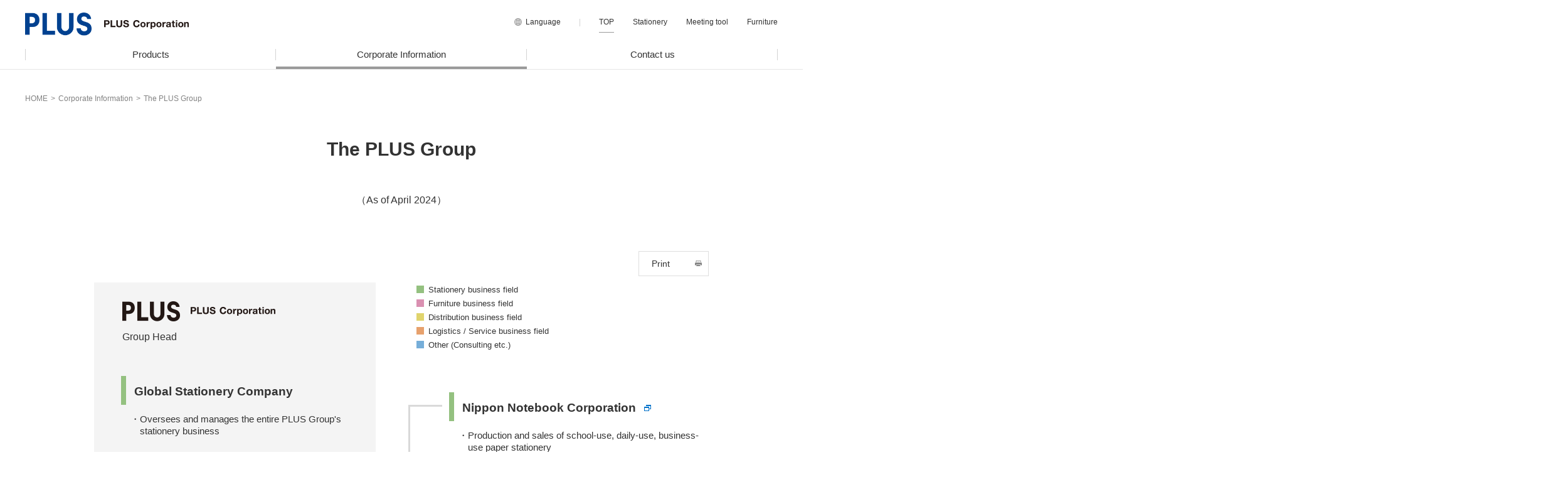

--- FILE ---
content_type: text/html
request_url: https://www.plus.co.jp/en/data/group/
body_size: 3983
content:
<!DOCTYPE html>
<html lang="en">

<head prefix="og: http://ogp.me/ns#">
	<meta charset="UTF-8">
	<meta http-equiv="X-UA-Compatible" content="IE=Edge">

	<title>The PLUS Group｜PLUS Corporation</title>



	<meta name="description" content="">
	<meta name="keywords" content="stationery,meeting tool,office furniture,furniture">

	<meta name="viewport" content="width=device-width, initial-scale=1.0, minimum-scale=1.0">
	<meta name="format-detection" content="telephone=no">
	<link rel="shortcut icon" href="/common/img/favicon.ico">

	<meta property="og:type" content="article">
	<meta property="og:image" content="https://www.plus.co.jp/common/img/ogp.png">
	<meta property="og:site_name" content="PLUS Corporation">
	<meta property="og:description" content="">
	<meta property="og:locale" content="en_US">
	<!-- Common css -->
	<link rel="stylesheet" href="/common/css/base_style.css">
	<link rel="stylesheet" media="print, screen and (min-width: 768px)" href="/common/css/common_pc.css">
	<link rel="stylesheet" media="only screen and (max-width: 767px)" href="/common/css/common_sp.css">
	<!-- /Common css -->
	<!-- Local -->
	<link rel="stylesheet" media="print, screen and (min-width: 768px)" href="/data/css/style.css">
	<link rel="stylesheet" media="only screen and (max-width: 767px)" href="/sp/data/css/style.css">

	<link rel="stylesheet" media="all" href="/en/css/style.css">
	<link rel="stylesheet" href="/en/data/css/data.css">
	<link rel="stylesheet" href="/en/data/css/plus/print.css" media="print">
	<link rel="stylesheet" type="text/css" href="/en/data/css/plus/import.css" />
	<!-- /Local -->

	<script data-cookieconsent="ignore" src="/scripts/google_consent_mode.js" strategy="beforeInteractive"></script>
	<!-- Google Tag Manager -->
	<script>(function (w, d, s, l, i) {
			w[l] = w[l] || []; w[l].push({
				'gtm.start':
					new Date().getTime(), event: 'gtm.js'
			}); var f = d.getElementsByTagName(s)[0],
				j = d.createElement(s), dl = l != 'dataLayer' ? '&l=' + l : ''; j.async = true; j.src =
					'https://www.googletagmanager.com/gtm.js?id=' + i + dl; f.parentNode.insertBefore(j, f);
		})(window, document, 'script', 'dataLayer', 'GTM-PVGC6V5');</script>
	<!-- End Google Tag Manager -->
	<script data-blockingmode="auto" data-cbid="036a5fc6-4fa3-4640-a32d-3cbd40af1e66" id="Cookiebot"
		src="https://consent.cookiebot.com/uc.js" strategy="beforeInteractive" type="text/javascript"></script>
</head>

<body>
	<!-- Google Tag Manager (noscript) -->
	<noscript><iframe src="https://www.googletagmanager.com/ns.html?id=GTM-PVGC6V5" height="0" width="0"
			style="display:none;visibility:hidden"></iframe></noscript>
	<!-- End Google Tag Manager (noscript) -->
	<!-- header // -->
	<header>
		<p class="logo"><a href="/en/"><img class="overimg" src="/common/img/logo.gif" width="92" height="32"
					alt="PLUS"></a></p>
		<p class="trigger">MENU</p>
		<nav>
			<ul class="inside">

				<li class="sn"><a href="javascript:void(0);">Products</a>
					<div class="sub-nv">
						<p class="sn-clese">Close</p>
						<ul class="in_2">
							<li><a href="/en/products/stationery.html">Stationery</a></li>
							<li><a href="/en/products/">Meeting tool</a></li>
							<li><a href="/en/products/furniture.html">Office Furniture</a></li>
						</ul>

					</div>
				</li>

				<li class="sn"><a href="/en/data/" aria-current="location">Corporate Information</a>
					<div class="sub-nv">
						<p class="sn-clese">Close</p>
						<ul class="in_2">
							<li><a href="/en/data/">Corporate profile</a></li>
							<li><a href="/en/data/history.html">Corporate history</a></li>
							<li><a href="/en/data/plant.html">PLUS Plant</a></li>
							<li><a href="/en/data/group.html">The PLUS Group</a></li>
							<li><a href="/en/data/kokoro.html">PLUS no kokoro</a></li>
							<li><a href="/en/data/base.html">Location</a></li>
							<li><a href="/en/sustainability/">Sustainability</a></li>
						</ul>

					</div>
				</li>

				<li><a href="https://www.plus.co.jp/en/form/support.php" target="_blank">Contact us</a></li>
			</ul>
			<ul class="outside">
				<li class="lang"><i>Language</i>
					<ul>
						<li><a href="/" target="_blank">Japanese</a></li>
						<li><a href="/ch/" target="_blank">Chinese</a></li>
					</ul>
				</li>
				<li><a href="/en/" aria-current="location">TOP</a></li>
				<li><a href="https://bungu.plus.co.jp/english/index.html" target="_blank">Stationery</a></li>
				<li><a href="https://www.plus-vision.com/en/" target="_blank">Meeting tool</a></li>
				<li><a href="https://kagu.plus.co.jp/" target="_blank">Furniture</a></li>
			</ul>
		</nav>
	</header>
	<!-- // header -->

	<!-- main contents // -->
	<main>
		<ol itemscope="" itemtype="http://schema.org/BreadcrumbList" class="breadcrumb">
			<li itemprop="itemListElement" itemscope="" itemtype="http://schema.org/ListItem"><a itemscope=""
					itemtype="http://schema.org/Thing" itemprop="item" href="/en/"><span
						itemprop="name">HOME</span></a>&gt;</li>
			<li itemprop="itemListElement" itemscope="" itemtype="http://schema.org/ListItem"><a itemscope=""
					itemtype="http://schema.org/Thing" itemprop="item" href="/en/data/"><span itemprop="name">Corporate
						Information</span></a>&gt;</li>
			<li><span itemprop="name">The PLUS Group</span></li>
		</ol>
		<h1>The PLUS Group</h1>
		<p>（As of April 2024）</p>
		<div class="print_btn_box cf">
			<p class="printBt"><a href="#" onclick="window.print(); return false;" class="btn-block02 print">Print</a>
			</p>
		</div>
		<div class="groupArea">
			<ul class="note">
				<li class="stationary">Stationery business field</li>
				<li class="furniture">Furniture business field</li>
				<li class="distribution">Distribution business field</li>
				<li class="service">Logistics / Service business field</li>
				<li class="other">Other (Consulting etc.)</li>
			</ul>
			<section class="cf">
				<div class="grayGr">
					<h2><img src="/en/data/img/logo_plus.png" alt="PLUS Corporation" width="207" height="28" /></h2>
					<div class="plusInfo">
						<p>Group Head</p>
					</div>
					<section class="stationary">
						<h3>Global Stationery Company</h3>

						<ul>
							<li>・Oversees and manages the entire PLUS Group's stationery business</li>
						</ul>


					</section>
					<section class="stationary">
						<h3><a href="https://bungu.plus.co.jp/" target="_blank">Stationery Company</a></h3>

						<ul>
							<li>・Development, manufacture and sales of stationery products</li>
							<li>・Planning, development and sales of copyboads and other products</li>
						</ul>


					</section>
					<section class="furniture">
						<h3><a href="https://kagu.plus.co.jp/" target="_blank">Furniture Company</a></h3>

						<ul>
							<li>・Manufacture and sales of office furniture, and interior construction</li>
						</ul>

					</section>
					<section class="distribution">
						<h3><a href="http://www.jointex.co.jp/" target="_blank">JOINTEX Company</a></h3>

						<ul>
							<li>・Realizing cost-reduction solutions for office supplies through human support and IT
							</li>
						</ul>
					</section>



				</div>
				<div class="whiteGr">

					<section class="stationary">
						<h3><a href="http://www.nippon-note.co.jp/" target="_blank">Nippon Notebook Corporation</a></h3>
						<ul>
							<li>・Production and sales of school-use, daily-use, business-use paper stationery</li>
							<li>・Overseas production and imported sales of printing, publishing and paper related items
							</li>
						</ul>
					</section>


					<section class="stationary">
						<h3><a href="https://en.sailor.co.jp/" target="_blank">THE SAILOR PEN CO., LTD.</a></h3>
						<ul>
							<li>・Manufacture and sale of fountain pens, ink, ballpoint pens and other writing
								instruments</li>
							<li>・Manufacture and sale of robot equipment</li>
						</ul>
					</section>

					<section class="stationary">
						<h3><a href="http://www.pentelworld.com/" target="_blank">PENTEL CO., LTD.</a></h3>
						<ul>
							<li>・Manufacture and sale of stationery and office supplies (drawing materials, writing
								instruments, etc.)</li>
							<li>・Manufacture and sale of electronic equipment, industrial robots, chemical products,
								etc.</li>
						</ul>
					</section>

					<section class="furniture">
						<h3><a href="https://www.officecom.co.jp/" target="_blank">OFFICECOM Co.,Ltd.</a></h3>
						<ul>
							<li>・Office furniture mail order / interior construction and OA equipment construction</li>
						</ul>
					</section>

					<section class="distribution">
						<h3><a href="https://myoko-corp.jp/" target="_blank">myoko Co.,Ltd.</a></h3>
						<ul>
							<li>・Sales of stationery and office supplies etc. to mass merchandisers</li>
						</ul>
					</section>

					<section class="distribution">
						<h3><a href="http://www.taiheis.jp/" target="_blank">THAIHEI SHIGYOU CO., LTD.</a></h3>
						<ul>
							<li>・Sales of stationery and office supplies etc. to mass merchandisers</li>
						</ul>
					</section>




					<section class="distribution">
						<h3><a href="https://www.biznet.co.jp/" target="_blank">Biznet Corporation</a></h3>
						<ul>
							<li>・Package supporting services from indirect material procurement to logistics solutions
							</li>
						</ul>
					</section>

					<section class="service">
						<h3><a href="https://www.plc.co.jp/" target="_blank">PLUS Logistics corporation</a></h3>
						<ul>
							<li>・Total logistics, interior decoration and recycling of confidential documents</li>
						</ul>

						<div class="innerGr">
							<section class="service">
								<h4><a href="https://www.plus-cs.co.jp/" target="_blank">PLUS Cargo Service Co.,Ltd.</a>
								</h4>
								<ul>
									<li>・Distribution of large items such as interior-company logistics, mail-order
										furniture, etc.</li>
								</ul>
							</section>
							<section class="service">
								<h4><a href="https://www.nsk-net.co.jp/" target="_blank">NSK Corporation</a></h4>
								<ul>
									<li>・Networks and interior construction of office, shops, commercial facilities,
										etc.</li>
								</ul>
							</section>
							<section class="service">
								<h4><a href="https://www.townservice.jp/" target="_blank">Town Service Corporation</a>
								</h4>
								<ul>
									<li>・Light distribution service close to town (region)</li>
								</ul>
							</section>
						</div>
					</section>
					<section class="other">
						<h3><a href="http://www.iee-net.co.jp/" target="_blank">Institute of Educational Enviroment</a>
						</h3>
					</section>
					<section class="other">
						<h3>Future Creation & Development Center LLC.</h3>
					</section>
					<section class="other">
						<h3><a href="https://office-tabereru.jp/" target="_blank">TABERERU Corporation</a></h3>
					</section>
					<section class="abroad">
						<h3>［overseas］</h3>
						<ul>
							<li><a href="http://www.plusvietnam.com.vn/" target="_blank">PLUS VIETNAM INDUSTRIAL
									CO.,LTD.</a></li>
							<li><a href="http://www.plus-china.cn/" target="_blank">PLUS Stationery Shanghai
									Co.,Ltd.</a></li>
							<li>SHANTOU PLUS INSTRUMENTS CO.,LTD.</li>
							<li><a href="https://www.taiwan-plus.com.tw/" target="_blank">TAIWAN PLUS CORPORATION</a>
							</li>
							<li><a href="https://www.plus-america.com/" target="_blank">PLUS Corporation of America</a>
							</li>
							<li><a href="https://www.plus-europe.com/startseite/" target="_blank">PLUS Europe GmbH</a>
							</li>
							<li><a href="http://www.deli-plus.com/" target="_blank">DELI-PLUS OFFICE TECHNOLOGY
									CO.,LTD</a></li>
						</ul>
					</section>
				</div>
			</section>
		</div>
		<!--/cms-->
	</main>
	<p class="pagetop" role="button"><a href="#top">PAGETOP</a></p>
	<!-- // main contents -->


	<!-- footer -->
	<footer>
		<ul role="navigation" class="f-nav">
			<li><a href="/en/data/">Corporate Information</a></li>
			<li><a href="https://www.plus.co.jp/en/form/support.php" target="_blank">Contact us</a></li>
			<li><a href="/en/privacy.html">Privacy Policy</a></li>
		</ul>
		<ul class="f-out">
			<li class="f-lang"><i>Language</i>
				<ul>
					<li><a href="/" target="_blank">Japanese</a></li>
					<li><a href="/ch/" target="_blank">Chinese</a></li>
				</ul>
			</li>
			<li><a href="/en/" aria-current="location">TOP</a></li>
			<li><a href="https://bungu.plus.co.jp/english/index.html" target="_blank">Stationery</a></li>
			<li><a href="https://www.plus-vision.com/en/" target="_blank">Meeting tool</a></li>
			<li><a href="https://kagu.plus.co.jp/" target="_blank">Furniture</a></li>
		</ul>

		<small>Copyright &copy; 2018 PLUS Corporation. All rights reserved.</small>
	</footer>
	<!-- //footer -->
	<!-- Common SCRIPTS -->
	<script src="/common/js/jquery-3.2.1.min.js"></script>
	<script src="/common/js/jquery.easing.1.3.js"></script>
	<script src="/common/js/resp_common.js"></script>
	<!-- /Common SCRIPTS -->



</body>

</html>

--- FILE ---
content_type: text/css
request_url: https://www.plus.co.jp/common/css/base_style.css
body_size: 1348
content:
@charset "utf-8";





/* CMS Template(CSS編集はCMS管理画面から)
common/css/base_style.css

 Update:  2024-02-14*/







/* -- Reset style
-------------------------------------------------------------------------------- */
html, body, div, span, object, iframe,
h1, h2, h3, h4, h5, h6, p, blockquote, pre,
abbr, address, cite, code,
del, dfn, em, img, ins, kbd, q, samp,
small, strong, sub, sup, var,
b, i,
dl, dt, dd, ol, ul, li,
fieldset, form, label, legend,
table, caption, tbody, tfoot, thead, tr, th, td,
article, aside, canvas, details, figcaption, figure, 
footer, header, hgroup, menu, nav, section, summary,
time, mark, audio, video {
	margin: 0;
	padding: 0;
	border: 0;
	outline: 0;
	font-size: 100%;
	vertical-align: baseline;
}
html {
	overflow-y: scroll;
	font-size: 10px;
}
body {
	font: 500 10px/1 "メイリオ", Meiryo, "游ゴシック", YuGothic, "ヒラギノ角ゴ ProN W3", "Hiragino Kaku Gothic ProN", "ＭＳ Ｐゴシック", sans-serif;
	color: #333;
	text-align: center;
	letter-spacing: 0;
	background: #FFF;
	position: relative;
	-webkit-text-size-adjust: 100%;
}
body header ,body footer{
  font: 10px/1 'Hiragino Kaku Gothic Pro', 'ヒラギノ角ゴ Pro W3', 'Meiryo', 'メイリオ', 'Osaka', 'MS PGothic', 'arial', 'helvetica', 'sans-serif';
	line-height: 1.8;
  letter-spacing: 0;
}

article, aside, canvas, details, figcaption, figure,
footer, header, main, menu, nav, section, summary {
	display: block;
}
h1, h2, h3, h4, h5, h6 {
	font-weight: 500;
}
address, em, s, cite, q, dfn, abbr, time, code, var, samp, kbd, sub, sup, i, mark, ruby {
	font-style: normal;
	font-weight: normal;
} 
fieldset,img {
	border: 0;
	vertical-align: top;
}
img {
	width: auto;
	height: auto;
}
blockquote, q {
	quotes: none;
}
blockquote::before, blockquote::after,
q::before, q::after {
	content: '';
	content: none;
}
a {
	margin: 0;
	padding: 0;
	border: 0;
	font-size: 100%;
	vertical-align: baseline;
	background: transparent;
}
ins {
	background-color: #FF9;
	color: #000;
	text-decoration: none;
}
mark {
	background-color: #FF9;
	color: #000; 
	font-style: italic;
	font-weight: bold;
}
del {
	text-decoration: line-through;
}
abbr[title], dfn[title] {
	border-bottom: 1px dotted #000;
	cursor: help;
}
table {
	font-size: inherit;
	border-collapse: collapse;
	border-spacing: 0;
}
hr {
	display: block;
	height: 1px;
	border: 0;
	border-top: 1px solid #CCC;
	margin: 1em 0;
	padding: 0;
}
input, button, textarea, select {
	font-family: "メイリオ", Meiryo, "游ゴシック", YuGothic, "ヒラギノ角ゴ ProN W3", "Hiragino Kaku Gothic ProN", "ＭＳ Ｐゴシック", sans-serif;
	margin: 0;
	padding: 0;
	background: none;
	border: none;
	border-radius: 0;
	outline: none;
	-webkit-appearance: none;
	-moz-appearance: none;
	appearance: none;
}
input, select {
	vertical-align: middle;
}
textarea {
	resize: none;
}
select::-ms-expand {
	display: none;
}
pre, code, kbd, samp, tt {
	font-family: monospace;
	line-height: 100%;
}
sup {
	font-size: 75%;
	vertical-align: text-top;
}
sub {
	vertical-align: text-bottom;
}
ul, ol {
	list-style: none;
}
*::selection {
	background: #f3f3f3;
	color: #000;
}
*::-moz-selection {
	background: #F33;
	color: #FFF;
}
:placeholder-shown {
	color: #b9b9b9;
}
::-webkit-input-placeholder {
	color: #b9b9b9;
}
:-moz-placeholder {
	color: #b9b9b9;
}
::-moz-placeholder {
	color: #b9b9b9;
}
:-ms-input-placeholder {
	color: #b9b9b9;
}
::-ms-expand {
	display: none;
}



/* -- Clear_fix
-------------------------------------------------------------------------------- */
header::after,
footer::after,
main::after,
article::after,
aside::after,
.cf::after {
	content: "";
	height: 0;
	font-size: 0;
	line-height: 0;
	display: block;
	clear: both;
	visibility: hidden;
}


--- FILE ---
content_type: text/css
request_url: https://www.plus.co.jp/common/css/common_pc.css
body_size: 4377
content:
@charset "utf-8";





/* CMS Template(CSS編集はCMS管理画面から)
common/css/common_pc.css

 Update:  2024-02-14*/






/* -- Link
-------------------------------------------------------------------------------- */
a {
	color: #333;
	text-decoration: none;
	outline: none;
	transition: opacity 0.3s ease 0s, border-bottom 0.3s ease;
}
main a:hover,
main a:focus,
header .logo a:hover,
header .logo a:focus {
	opacity: 0.7
}
.news dl dt[class]::after,
.newsTop table th[class]::after,
#news dt::after{
	font-size: 11px;
	line-height: 17px;
	color: #fff;
	text-align: center;
	vertical-align: top;
	display: inline-block;
	width: 125px;
	height: 17px;
	margin-left: 18px;
}
.furniture::after { content: "家具"; background: #244bac; }
.garage::after { content: "Garage"; background: #a4961b; }
.jtx::after { content: "ジョインテックス"; background: #daaa00; }
.logistics::after { content: "ロジスティクス"; background: #684615; }
.plus::after { content: "プラス"; background: #000; }
.showroom::after { content: "+PLUS"; background: #4e2d2d; }
.stationery::after { content: "文具・事務用品"; background: #a71919; }
.npn::after { content: "日本ノート"; background: #a71919; }
.vision::after { content: "ミーティングツール"; background: #5a810f; }
.biznet::after { content: "ビズネット"; background: #4c35a2; }
.com::after { content: "オフィスコム"; background: #c0323c; }
.retail::after { content: "リテールサポート"; background: #bf590e; }

/*.info01::after { content: "お詫び"; background: #c02b3d; }
.info02::after { content: "注意喚起"; background: #f6dfe7; color: #000!important; }
.info03::after { content: "営業時間・休業"; background: #f6dfe7; color: #000!important; }
.info04::after { content: "価格改定"; background: #f6dfe7; color: #000!important; }
.info05::after { content: "広報"; background: #f6dfe7; color: #000!important; }
.info06::after { content: "お問合わせ"; background: #f6dfe7; color: #000!important; }
.info07::after { content: "経営"; background: #f6dfe7; color: #000!important; }
.info08::after { content: "交換・改修"; background: #f6dfe7; color: #000!important; }*/

.csr::after { content: "CSRマネジメント"; background: #0c3178;}
.environment::after { content: "環境のためにできること"; background: #559f42; }
.customer:after { content: "お客様のためにできること"; background: #993213; }
.area::after { content: "地域社会のためにできること"; background: #34778f; }
.partner::after { content: "お取引先様のためにできること"; background: #d6741f; }
.employee::after { content: "働く仲間のためにできること"; background: #a09925; }

.sus_organization::after { content: "強くしなやかな組織を築く。"; background: #7C5199;}
.sus_sustainability::after { content: "サステナビリティマネジメント"; background: #22AEE3; }
.sus_employee:after { content: "働く人に満足を。"; background: #DC6B88; }
.sus_earth::after { content: "地球環境に満足を。"; background: #45A943; }
.sus_social::after { content: "社会に満足を。"; background: #EA973B; }


/* -- Layout
-------------------------------------------------------------------------------- */
html, body {
	overflow: hidden;
	min-width: 980px;
}
html {
	overflow-y: scroll;
	overflow-x: auto;
	font-size: 10px;
}
header::before {
	content: "";
	background: #fff;
	display: block;
	width: 300%;
	height: 100%;
	border-bottom: solid 1px #e6e6e6;
	box-sizing: border-box;
	position: absolute;
	left: -100%;
	top: 0;
}
header .trigger,
header .inside > li:last-child {
	display: none;
}
.overlay {
	display: none;
	background: #000;
	position: absolute;
	z-index: 10;
	width: 100%;
	height: 100%;
	z-index: 7;
	opacity: 0.3;
}
.sp {
	display: none;
}



/* -- Headerer
-------------------------------------------------------------------------------- */
header {
	min-width: 940px;
	max-width: 1200px;
	padding: 0 20px;
	margin: auto;
	height: 111px;
	width: calc(100% - 40px);
	position: relative;
	left: 0;
	right: 0;
	z-index: 10;
}
header .logo {
	position: absolute;
	left: 20px;
	top: 20px;
	transition: 0.3s;
}
header .logo a {
	background: url(/common/img/h_txt.gif) no-repeat right center;
  background-size: 89px auto;
	padding-right: 105px;
	display: block;
}
header .logo img {
	height: auto;
	width: 106px;
}
header.fix .logo img {
	height: auto;
	width: 64px;
}
header nav {
	padding: 63px 0 0;
	transition: 0.3s;
}
header .inside,
header .outside {
	line-height: 1.8;
	display: table;
	height: 48px;
}
header .inside { float: right; width: 100%; }
header .outside { position: absolute; top: 20px; right: 20px; }
header .inside > li,
header .outside > li {
	display: table-cell;
}
header .outside > li {
	padding-left: 30px;
}
header .outside > li a {
	display: block;
	padding: 5px 0;
	font-size: 1.2rem;
}
header .outside > li > a {
	color: #333;
	border-bottom: solid 1px #fff;
}
header .outside > li a:hover,
header .outside > li a[aria-current="location"] {
	border-bottom: 1px solid #9a9a9a;
}
header .outside li.lang {
	padding: 0 31px 0 0;
	position: relative;
}
header .outside li.lang::after {
	content: "";
	background: #d3d3d3;
	display: block;
	width: 1px;
	height: 12px;
	position: absolute;
	right: 0;
	top: 10px;
}
header .outside li.lang i {
	font-size: 1.2rem;
	background: url(/common/img/bg_h_lang.gif) no-repeat 0 45%;
	display: block;
	padding: 5px 0 5px 18px;
	cursor: pointer;
}
header .outside li.lang ul {
	display: none;
	position: absolute;
	top: 31px;
	left: 0;
}
header .outside li.lang ul li a {
	color: #fff;
	width: 74px;
	padding: 3px 0 2px;
	font-size: 1.2rem;
	text-align: center;
	background: #9a9a9a;
	border-bottom: 1px solid #fff;
}
header .outside li.lang ul li a:hover,
header .outside li.lang ul li a:focus {
	opacity: 0.7;
}
@media all and (-ms-high-contrast:none){
  *::-ms-backdrop, header .outside > li:nth-child(4) { padding-left: 29px;} /* IE11 */
  *::-ms-backdrop, header .outside > li:nth-child(5) { padding-left: 29px;} /* IE11 */
}

header .inside > li {
	width: 20%;
	text-align: center;
}
header .inside > li > a {
	color: #333;
	display: block;
	padding: 10px 0 10px;
	font-size: 1.5rem;
	border-bottom: solid 1px transparent;
	position: relative;
}
header .inside > li > a::after,
header .inside > li:first-child > a::before {
	content: "";
	background: #d3d3d3;
	display: block;
	width: 1px;
	height: 18px;
	position: absolute;
	right: 0;
	top: 15px;
}
header .inside > li:first-child > a::before { right: auto; left: 0; }
header .inside > li > a:hover,
header .inside > li > a[aria-current="location"] {
  background: url(/common/img/bd_gnav02.gif) repeat-x 0 bottom;
}
header .sub-nv {
	background: #fff;
	text-align: left;
	display: none;
	width: calc(100% - 40px);
	padding: 0 100%;
	position: absolute;
	top: 100%;
	left: calc(-100% + 20px);
}
header .sub-nv .sn-clese {
	font-size: 1.4rem;
	line-height: 20px;
	background: url(/common/img/btn_close.png) no-repeat right bottom;
	display: block;
	text-align: right;
	margin: 20px 0 10px;
	padding-right: 28px;
	position: relative;
	cursor: pointer;
}
header .sub-nv .cat-name {
	font-size: 1.8rem;
	line-height: 1.25;
	margin: 7px 0 0 15px;
  padding: 5px 0 5px 16px;
  position: absolute;
  z-index: 999;
  background: url(/common/img/arw.png) no-repeat 0 center;
}
header .sub-nv .cat-name2 {
	font-size: 1.4rem;
	line-height: 1.25;
}

.sub-nv a:hover img {
	transition: all 0.3s ease;
	opacity: 0.7;
}
.sub-nv > div,
.sub-nv > ul {
	vertical-align: top;
	display: table-cell;
	padding: 0 0 40px 15px;
	position: relative;
}

.sub-nv ul:not(.in_3) li a,
.sub-nv .in_3 li a span {
	font-size: 1.2rem;
	line-height: 25px;
	padding: 5px 0 5px 16px;
	display: inline-block;
	background: url(/common/img/arw.png) no-repeat 0 center;
	background-size: 5px auto;
}
.sub-nv ul:not(.in_3) li a[target="_blank"]::after,
.sub-nv .in_3 li a[target="_blank"] span::after {
	content: url(/common/img/ico_blank_blue.png);
	vertical-align: middle;
	margin-left: 8px;
}
.sub-nv p + ul{
  padding-left: 350px !important;
  position: relative;
}
.sub-nv p + ul::after {
	content: "";
	background: #d3d3d3;
	display: block;
	width: 1px;
	height: 180px;
	position: absolute;
	left: 300px;
	top: 0px;
}
.sub-nv p + ul.in_4::after {
	content: "";
	background: #d3d3d3;
	display: block;
	width: 1px;
	height: 180px;
	position: absolute;
	left: 300px;
	top: 0px;
}
.sub-nv.sub-catalog p + ul::after {
	content: "";
	background: #d3d3d3;
	display: block;
	width: 1px;
	height: 140px;
	position: absolute;
	left: 300px;
	top: 0px;
}

.sub-nv .in_2 {
	max-width: 475px;
	overflow: hidden;
}
.sub-nv .in_2 li {
	float: left;
	width: 50%;
	max-width: 230px;
}
.sub-nv .in_3 {
	width: 760px;
}
.sub-nv .in_3 li {
	display: table-cell;
	padding-left: 20px;
}
.sub-nv .in_3 li:first-child {
	padding-left: 0;
}
.sub-nv .in_3 li a span {
	font-size: 1.3rem;
	display: block;
}
.sub-nv .in_4{
  width: 760px;
}
.sub-nv .in_4 li ul{
  margin-left: 40px;  
}
.sub-nv .in_4 li ul li {
	float: left;
  margin-right: 40px;
}
.sub-nv .in_4 li:last-child{
  clear: both;  
}
.sub-nv .in_4 .in_4s li:last-child{
  clear:none;
}
.sub-nv .in_4 .in_4s {
    overflow: hidden;
    text-align: left;
}
.sub-nv .in_4 .in_4s span {
    display: inline-block;
    padding: 0 0.5em;
    position: relative;
}
.sub-nv .in_4 .in_4s{
  width: 100%;
}
.sub-nv .in_4 .in_4s span:after {
    border-top: 1px solid;
    content: "";
    position: absolute;
    top: 45%;
    width: 150em;
  color: #e3e3e3;
}
.sub-nv .in_4 .in_4s span:before { right: 100%;}
.sub-nv .in_4 .in_4s span:after { left: 100%;}

.sub-nv .in_5 {
	width: 66%;
}
.sub-nv .in_5 > li {
	border-right: solid 1px #e2e2e2;
	margin-right: 20px;
}
.sub-nv .in_5 .in_2 {
	margin-left: 30px;
}
@media screen and (max-width:1100px){
	.sub-nv .in_5 > li { margin-right: 0; }
	.sub-nv .in_5 .in_2 { margin-left: 15px; }
}

.sub-nv a {
	color: #333;
	text-decoration: none;
}
.sub-nv a:hover {
	text-decoration: underline;
}



/* -- fixed -- */
header.fix {
	position: fixed;
	top: -62px;
}
header.fix nav {
	padding-left: 250px;
}
header.fix .logo {
	top: 73px;
}
header.fix .logo a {
	height: 22px;
}
header.fix .outside {
	display: none;
}
header.fix .inside > li > a::after,
header.fix .inside > li:first-child > a::before {
	content: "";
	background: #d3d3d3;
	display: block;
	width: 1px;
	height: 18px;
	position: absolute;
	right: 0;
	top: 14px;
}
@media all and (-ms-high-contrast:none){
  *::-ms-backdrop, header.fix .logo { left:6px;} /* IE11 */
}

/* -- Main contents
-------------------------------------------------------------------------------- */
main {
	text-align: left;
	width: 100%;
	min-width: 980px;
	overflow: hidden;
	padding-bottom: 100px;
}
.fix + main {
	padding-top: 112px;
}
main > section {
	width: 100%;
	min-width: 980px;
	max-width: 1200px;
	margin: auto;
	position: relative;
}
main section a:hover,
main section a:focus {
	text-decoration: none;
	opacity: 0.7;
	transition: all 0.3s ease;
}
main ul,
main ol {
	margin: 0;
	padding: 0;
	list-style: none;
}
main img {
	width: auto;
	height: auto;
	max-width: 100%;
}
.pagetop {
	display: none;
	position: fixed;
	z-index: 9;
	right: 50px;
	bottom: 0;
}
.pagetop a {
	float: left;
	padding-top: 48px;
	width: 48px;
	height: 0 !important;
	margin: 0;
	overflow: hidden;
	outline: none;
	background: #cfcfcf url(/common/img/pagetop.gif) no-repeat center center;
}
@media all and (-ms-high-contrast:none){
  *::-ms-backdrop, .pagetop a {width: 50px !important; height: 50px !important; overflow: hidden;outline:auto;box-sizing:border-box; text-indent: -9999px;} /* IE11 */
}
.breadcrumb {
	display: block;
	width: 100%;
	min-width: 980px;
	max-width: 1200px;
	margin: auto;
	padding: 35px 0 55px;
}
.breadcrumb li {
	font-size: 1.2rem;
	color: #838383;
	display: table-cell;
	padding-right: 5px;
}
.breadcrumb li a {
	color: #838383;
	display: inline-block;
	padding: 5px 0;
	margin-right: 5px;
}
.breadcrumb li a:hover {
	text-decoration: underline;
}
main h1 {
	font-size: 3rem;
	font-weight: 600;
	text-align: center;
	margin: 0 auto 50px;
	width: 100%;
	max-width: 1200px;
}



/* -- Footer
-------------------------------------------------------------------------------- */
footer {
	line-height: 1.8;
	max-width: 1200px;
	min-width: 940px;
	margin: 0 auto;
	height: 134px;
	padding: 40px 20px 0;
	overflow: hidden;
}
footer::before {
	content: "";
	background: #f6f6f6;
	display: block;
	height: 174px;
	width: 100%;
	margin-top: -40px;
	position: absolute;
	left: 0;
}
footer > * {
	position: relative;
}
footer ul {
	margin: 0 0 38px;
	padding: 5px 0 0;
	font-size: 14px;
	font-size: 1.4rem;
	overflow: hidden;
}
footer ul li {
	float: left;
	padding: 0 0 0 12px;
	margin: 0 0 0 10px;
	position: relative;
}
footer ul li::before {
	content: "";
	background: #a7a7a7;
	display: block;
	width: 2px;
	height: 13px;
	border-top: solid 1px #bdbdbd;
	border-bottom: solid 1px #bdbdbd;
	position: absolute;
	left: 0;
	top: 6px;
}
footer ul li:first-child { margin: 0; padding: 0; }
footer ul li:first-child::before,
footer ul li:nth-child(n+6) { display: none; }
footer ul li a:link,
footer ul li a:visited {
	color: #333;
	text-decoration: none;
}
footer ul li a:hover {
	text-decoration: underline;
}
footer form {
	display: block;
	float: left;
	font-size: 14px;
	font-size: 1.4rem;
}
footer form input {
	vertical-align: middle;
}
footer form input[type="text"] {
	width: 210px;
	height: 25px;
	margin: 0 0 0 10px;
	padding: 0 5px;
	border: none;
	background: #e6e6e6;
	color: #333;
}
footer form input[type="image"] {
	width: 25px;
}
footer small {
	float: right;
	font-size: 12px;
	font-size: 1.2rem;
}
footer form ::-webkit-input-placeholder { color: #999999;}
footer form ::-moz-placeholder { color: #999999; opacity: 1;}
footer form :-ms-input-placeholder { color: #999999;}
footer form input{
  font-family: 'Hiragino Kaku Gothic Pro', 'ヒラギノ角ゴ Pro W3', 'Meiryo', 'メイリオ', 'Osaka', 'MS PGothic', 'arial', 'helvetica', 'sans-serif';
  font-size: 1.4rem;
}

/* -- メンテナンステキスト
-------------------------------------------------------------------------------- */

.annotation_blook{
	border: 1px solid #b82234;
	width: 900px;
	margin: 0 auto 45px;
	text-align: center;
	background: #fff;
}

.annotation_blook .inner{
	padding: 20px;
}

.annotation_blook .inner .text01{
	color: #b82234;
	font-weight: bold;
	font-size: 14px;
}

/* -- カタログ切り替えテキスト
-------------------------------------------------------------------------------- */

.catalog_annotation{
	width: 550px;
	margin: 0 auto 40px;
	background: #eaeaea;
}

.catalog_annotation .inner{
	padding: 20px;
}

.catalog_annotation .inner p{
	font-size: 14px;
	line-height: 1.7;
}

/* -- TOPページ360バナー
-------------------------------------------------------------------------------- */

.topics_banner_box{
	padding: 40px 0 0 0;
	text-align: center;
}

.topics_banner_box .left{
	float: left;
    width: calc(50% - 15px);
    padding: 0 0 0 10px;
}

.topics_banner_box .right{
	float: right;
    width: calc(50% - 15px);
    padding: 0 10px 0 0;
}

/* -- 200424注意書きCSS追加
-------------------------------------------------------------------------------- */
.c19_annotation{
  width: 770px;
  margin: 0 auto 40px;
  border: 1px solid #b82234;
  padding: 20px;
}
.c19_annotation.ws{
  width: auto;
  display: inline-block;
}
.c19_annotation p{
  font-size: 14px;
  line-height: 1.7;
  text-align: left !important;
}
.c19_annotation p:first-child{
  font-size: 14px !important;
  margin-bottom: 0 !important;
}
.c19_annotation p span{
  font-weight: bold;
}
.c19_annotation .title{
  font-size: 18px;
  font-weight: bold;
  margin: 0 0 20px !important;
  color: #b82234;
  text-align: center !important;
}
.c19_annotation .title_s{
  font-size: 18px;
  font-weight: bold;
  margin: 0 0 20px !important;
  text-align: center !important;
}
.c19_annotation ul{
  list-style: none;
  margin: 0;
  padding: 10px 0;
}
.c19_annotation ul li{
  color: #b82234;
  font-weight: bold;
  font-size: 14px;
  line-height: 1.4;
  text-align: left !important;
}


--- FILE ---
content_type: text/css
request_url: https://www.plus.co.jp/data/css/style.css
body_size: 4276
content:
@charset "utf-8";
/* CMS Template(CSS編集はCMS管理画面から)
data/css/style.css

 Update:  2024-04-22*/





/* -- Category common
-------------------------------------------------------------------------------- */
main > div[id] {
  width: 100%;
  min-width: 980px;
  max-width: 1200px;
  margin: auto;
  padding: 50px 0 36px;
  position: relative;
}
h1 + div[id], h1 + section {
  padding-top: 0;
}
h1 + p {
  font-size: 1.6rem;
  line-height: 2;
  text-align: center;
  margin: 40px 0 65px;
}
.btn-block {
  font-size: 1.4rem;
  line-height: 1;
  background: url(/common/img/arw.png) no-repeat right 10px center;
  display: block;
  width: 165px;
  padding: 12px 30px 12px 20px;
  border: 1px solid #dedede;
}
.btn-block[target="_blank"] {
  background: url(/common/img/ico_blank_blue.png) no-repeat right 10px center;
}
.btn-block.pdf {
  background: url(/common/img/ico_pdf.png) no-repeat right 10px center;
}
.anc {
  text-align: center;
  display: table;
  margin: 50px auto 65px;
}
.anc li {
  display: table-cell;
}
.anc li a {
  color: #333333;
  font-size: 1.6rem;
  line-height: 1;
  background: url(/common/img/arw_link_anc.png) no-repeat 15px center;
  display: block;
  padding: 15px 25px;
}
.box_sub {
  font-size: 2.2rem;
  background: #F1F1F1;
  padding: 13px 20px;
  margin-bottom: 30px;
  border-radius: 3px;
}
/* -- Company top
-------------------------------------------------------------------------------- */
.vis {
  background: url(/data/img/index_vis.jpg) no-repeat center bottom;
  padding: 55px 0 390px;
}
#info {
  padding: 50px 0 36px;
}
#info .company {
  padding-top: 0;
  margin: 0 -7px;
}
#office {
  margin-top: 95px;
}
/* -- corporate_data.html
-------------------------------------------------------------------------------- */
#outline table {
  font-size: 1.4rem;
  line-height: 1.7;
  width: 100%;
  border-top: 1px solid #c9c9c9;
}
#outline table th, #outline table td {
  text-align: left;
  vertical-align: top;
  border-bottom: 1px dotted #c9c9c9;
}
#outline table th {
  font-weight: normal;
  padding: 20px 0 20px 25px;
  width: 215px;
}
#outline table td {
  padding: 20px 0;
  position: relative;
}
#outline table td ul.business {
  margin-left: 20px;
  list-style: disc;
}
#outline table a.btn-block {
  position: absolute;
  right: 15px;
  top: 14px;
}
#outline table a.btn-block.gp {
  padding-left: 40px;
}
#outline table a.btn-block.gp::before {
  content: url(/data/img/ico_group.png);
  position: absolute;
  left: 10px;
  top: 5px;
}
#outline table a:not([class]) {
  background: url(/common/img/arw_link2.png) no-repeat 0 center;
  padding-left: 16px;
}
#outline table a:not([class])[target="_blank"]::after {
  font-size: 0;
  content: url(/common/img/ico_blank_blue.png);
  vertical-align: 2px;
  margin-left: 10px;
}
#outline table td h3 + ul {
  margin-bottom: 15px;
}
#outline table td em {
  margin-left: 1em;
}
.officer dd {
  margin: -1.7em 0 0 11em;
  position: relative;
}
.office dt {
  float: left;
  clear: both;
}
.office dd {
  margin: 0 0 15px;
  padding: 0 160px 15px 10em;
  border-bottom: 1px solid #dfdfdf;
  position: relative;
}
.office dd a.btn-block {
  width: 75px;
}
.overseas {
  margin-left: 1em;
}
.overseas dd {
  margin: -1.7em 0 0 16em;
}
.kyoka {
  margin-bottom: 10px;
}
.kyoka dd {
  margin: -1.7em 0 0 16em;
}
/* -- rehire.html
-------------------------------------------------------------------------------- */

.rehire.vis {
	background: url(/data/img/rehire_img01.jpg) no-repeat center top;
	padding: 455px 0 0 0;
}

.rehire.vis p {
  max-width: 1200px;
  font-size: 1.6rem;
  line-height: 1.8;
  margin: 0 auto 0 auto;
}
#outline.rehire table {
  border-top: none;
  margin-bottom: 35px;
}
#outline.rehire table p {
  margin-bottom: 25px;
}
#outline.rehire table + p {
  font-size: 1.4rem;
  line-height: 1.8;
}
#outline.rehire ol {
  counter-reset: number;
	margin-left: 30px;	
}
#outline.rehire ol li {
  position: relative;
  list-style: none;
	margin-bottom: 8px;
	line-height: 1.8;
}
#outline.rehire ol li:before {
  counter-increment: number;
  content: "("counter(number)")";
  color: #555;
  position: absolute;
  top: 0;
  left: -2em;
  width: 4em;
  height: 1em;
}
#outline.rehire ol li ol {
  counter-reset: number;
	margin-top: 8px;
}
#outline.rehire ol li ol li {
  position: relative;
  list-style: none;
}
#outline.rehire ol li ol li:before {
  counter-increment: number;
  content: counter(number);
  font-size: 1.0rem;
  background: #fff;
  color: #222;
  position: absolute;
  top: 0.3em;
  left: -2em;
  width: 1.3em;
  height: 1.3em;
  border: 1px solid #888;
  border-radius: 50%;
  text-align: center;
}
#outline.rehire .link {
	text-decoration: underline;
}
#outline.rehire .link::after {
  font-size: 0;
  content: url(/common/img/ico_blank_blue.png);
  vertical-align: 2px;
  margin-left: 10px;
}

/* -- map.html
-------------------------------------------------------------------------------- */
.map {
  overflow: hidden;
  margin-top: 60px;
}
.map figure {
  text-align: right;
  float: right;
  width: 45%;
}
.map div {
  float: left;
  width: 55%;
  padding: 0 20px 0 5%;
  box-sizing: border-box;
}
.map div address {
  font-size: 1.6rem;
  line-height: 1.5;
  display: block;
  margin-top: 50px;
}
.map div ul {
  font-size: 1.4rem;
  line-height: 1.7;
  margin: 50px 0 0 25px;
  list-style: disc;
}
.map div p {
  font-size: 1.4rem;
  margin: 50px 0 0 25px;
}
/* -- base.html
-------------------------------------------------------------------------------- */
.info-area{
	padding: 12px 0 12px 0;
	background: url(/common/img/bg_dot1.png);	
}
.info-area *{
	box-sizing : border-box ;	
}
.info-area .contents-wrap{
	max-width: 1200px;
	margin: 0 auto 0 auto;
}
.info-area .set{
	background-color: rgba(255,255,255,1);
	margin: 0 0 4px 0;
	padding: 14px 0 0px 16px;	
}
.info-area .set a{
	padding: 0px 50px 0 0px;
	position: relative;
}
.info-area .set:hover{
	background-color: rgba(255,255,255,0.8);
}
.info-area .set a::after{
  content: '';
  width: 6px;
  height: 6px;
  border: 0px;
  border-top: solid 2px #000000;
  border-right: solid 2px #000000;
  -ms-transform: rotate(135deg);
  -webkit-transform: rotate(135deg);
  transform: rotate(135deg);
  position: absolute;
  top: 50%;
	right: 20px;
  margin-top: -4px;
}
.info-area .set:last-child{
	margin: 0 0 0px 0;
}
.info-area .contents-wrap {
  display: flex;
  justify-content: space-between;
  margin-bottom: 12px;
}
.info-area .box:first-child{
	width: 66.3%;	
}
.info-area .box:last-child{
	width: 33.3%;
	background-color: rgba(255,255,255,1);
	margin: 0 0 0 0;
	padding: 5px;
	text-align: center !important;
	position: relative;
}
.info-area .cont02 .box:last-child{
  width: 33.3%;
  background-color: rgba(255,255,255,1);
  margin: 0 0 0 0;
  padding: 30px 5px 5px;
  text-align: center !important;
  position: relative;
}
.info-area .box:last-child:hover{
	background-color: rgba(255,255,255,0.8);
}
.info-area .box:first-child a{
	display: flex;
  flex-wrap: wrap;
  justify-content: space-between;
}
.info-area .box:first-child h2{
	width: 100%;
}
.info-area .box:first-child .img{
	width: 28%;
	margin-bottom: 10px;
}
.info-area .box:first-child .text{
	width: 69%;
	padding: 12px 0 0 0;
}
.info-area .box:last-child a{
	display: block;
  position: absolute;
  top: 0;
  left: 0;
  width: 100%;
  height: 100%;
}
.info-area .cont02 .box:last-child a{
  display: block;
  position: static;
}
.info-area .box:last-child img{
	margin-bottom: 30px;
}
.info-area .cont02 .box:last-child img{
  margin-bottom: 15px;
}
.info-area .box:last-child p:first-child{
	font-size: 1.4rem;
}
.info-area .box:last-child p:last-child{
	font-size: 1.8rem;
	margin-top: 30px;
	position: relative;
}
.info-area .cont02 .box:last-child p:last-child{
  margin-top: 25px;
}
.info-area .box:last-child p:last-child::after{
  content: '';
	display:inline-block;
  width: 6px;
  height: 6px;
  border: 0px;
	margin: 0 0 0 8px;
  border-top: solid 2px #000000;
  border-right: solid 2px #000000;
  -ms-transform: rotate(45deg);
  -webkit-transform: rotate(45deg);
  transform: rotate(45deg);
  position:relative;
	top:-4px;
}
.info-area .contents-wrap:last-child  .box:last-child{
	display: none;
}

.info-area h2{
	font-size: 1.6rem;
	font-weight: bold;
	margin-bottom: 10px;
}
.info-area h3{
	font-size: 1.4rem;
	line-height: 1.5;
	font-weight: bold;
	margin-bottom: 13px;
}
.info-area p{
	font-size: 1.4rem;
	line-height: 1.7;
	margin-bottom: 10px;
}
.bsTable {
	max-width: 1050px;
	margin: 40px auto 0 auto;
	padding: 0 8px 0 8px;
  overflow: hidden;
}
.bsTable h2 {
  font-size: 2.8rem;
  font-weight: bold;
	margin-bottom: 35px;
}
.bsTable table {
	width: 100%;
	max-width: 1050px;
	margin: 0 auto 30px auto;
}
.bsTable caption{
	text-align: left;
	font-size: 1.4rem;
	font-weight: bold;
	margin-bottom: 15px;
}
.bsTable table th, .bsTable table td {
  text-align: left;
  padding: 10px 10px 10px 20px;
  border: solid 1px #e3e3e3;
}
.bsTable table th {
  font-size: 1.8rem;
  font-weight: normal;
  background: #f2f1ed;
}
.bsTable table td {
  font-size: 1.4rem;
  line-height: 2;
}
.bsTable table td p[class] {
  line-height: 1;
  padding-left: 8px;
  margin-top: 5px;
}
.bsTable table td p{
	font-size: 1.2rem;
	margin: 0 0 8px 8px;
	line-height: 1.4;
}
.bsTable table td span {
  font-size: 12px;
  font-size: 1.2rem;
}
th.tArea {
  width: 10%;
}
th.tName {
  width: 28%;
}
th.tLocation {
  width: 43%;
}
th.tTel {
  width: 19%;
}

@media all and (-ms-high-contrast:none){
.info-area .contents-wrap .box:first-child a{display: flex; flex-wrap: wrap; justify-content:flex-start;}/*IE11*/
	.info-area .box:first-child .text{margin-left: 10px;}
}


/* -- group.html
-------------------------------------------------------------------------------- */
.groupArea {
  font-size: 1.5rem;
  line-height: 1;
  width: 980px;
  margin: 0 auto;
}
.groupArea .furniture::after {
  display: none;
}
.groupArea p {
  font-size: 1.6rem;
  line-height: 1.5;
}
.printBt {
  position: relative;
}
.printBt a {
  position: absolute;
  display: block;
  right: 0;
}
.groupArea .note {
  overflow: hidden;
  width: 466px;
  float: right;
  margin-top: 115px;
}
.groupArea .note li {
  float: left;
  font-size: 1.3rem;
  margin-right: 26px;
  line-height: 1;
  padding-bottom: 9px;
}
.groupArea .note li:nth-of-type(1), .groupArea .note li:nth-of-type(4) {
  width: 194px;
  margin-right: 0;
}
.groupArea .note li:nth-of-type(3) {
  margin-right: 0;
}
.groupArea .note li::before {
  content: "";
  display: inline-block;
  width: 12px;
  height: 12px;
  background: #000;
  margin-right: 7px;
  vertical-align: -1px;
}
.groupArea li.stationary::before {
  background: #94c180;
}
.groupArea li.furniture::before {
  background: #da90b1;
}
.groupArea li.distribution::before {
  background: #e0d46d;
}
.groupArea li.retail2::before {
  background: #e0d46d;
}
.groupArea li.service::before {
  background: #e7a16d;
}
.groupArea li.other::before {
  background: #76aed9;
}
.grayGr {
  background: #f4f4f4;
  float: left;
  width: 449px;
  padding: 14px 0 0 43px;
  box-sizing: border-box;
  margin-top: 50px;
  position: relative;
}
.grayGr section:last-of-type {
  margin-bottom: 20px;
}
.grayGr h2 {
  padding: 0 0 13px 2px;
}
.grayGr section:first-of-type ul {
  margin-left: 0;
}
.grayGr ul {
  margin-left: 5px;
}
.plusInfo {
  margin-bottom: 50px;
  padding-left: 2px;
}
.groupArea dl {
  font-size: 1.6rem;
  overflow: hidden;
  line-height: 1.5;
}
.groupArea dt {
  float: left;
}
.groupArea dd {
  padding-left: 4em;
}
.groupArea dd em {
  font-weight: bold;
}
.groupArea h3, .groupArea h4 {
  font-size: 1.9rem;
  font-weight: bold;
  padding: 15px 0 12px 13px;
  border-left: 8px solid #000;
  margin-bottom: 13px;
  position: relative;
}
.groupArea h4 {
  padding: 6px 0 5px 13px;
  margin-bottom: 4px;
}
.groupArea section section {
  margin-bottom: 32px;
}
.groupArea section section p, .groupArea section section li, .groupArea section section dl {
  font-size: 1.5rem;
  line-height: 1.73;
  margin-left: 35px;
}
.groupArea ul a, .groupArea section a {
  background: url(/common/img/ico_blank_blue.png) no-repeat right center;
  padding-right: 24px;
}
.whiteGr {
  float: right;
  width: 414px;
  margin-top: 94px;
  position: relative;
}
.whiteGr section section {
  margin-left: 80px;
}
.whiteGr .innerGr {
  padding-top: 34px;
  position: relative;
}
.abroad h3 {
  border: none;
  padding: 12px 0 0 0;
}
.abroad h3::before {
  left: -64px !important;
}
.abroad li {
  font-size: 1.7rem !important;
  line-height: 1.5 !important;
  font-weight: bold;
}
.grayGr::before {
  content: "";
  position: absolute;
  background: #d9d9d9;
  height: 3px;
  width: 54px;
  display: block;
  top: 45%;
  right: -54px;
}
.whiteGr::before {
  content: "";
  display: block;
  width: 3px;
  height: 87.38%;
  position: absolute;
  background: #d9d9d9;
  top: 20px;
  left: -65px;
}
.whiteGr h3::before {
  content: "";
  position: absolute;
  background: #d9d9d9;
  height: 3px;
  width: 54px;
  display: block;
  top: 20px;
  left: -73px;
}
.whiteGr .innerGr::before {
  content: "";
  display: block;
  width: 3px;
  height: 78.1%;
  position: absolute;
  background: #d9d9d9;
  top: 14px;
  left: 50px;
}
.whiteGr h4::before {
  content: "";
  position: absolute;
  background: #d9d9d9;
  height: 3px;
  width: 20px;
  display: block;
  top: 12px;
  left: -38px;
}
.groupArea .stationary h3 {
  border-color: #94c180;
}
.groupArea .furniture h3 {
  border-color: #da90b1;
}
.groupArea .distribution h3 {
  border-color: #e0d46d;
}
.groupArea .retail2 h3 {
  border-color: #e0d46d;
}
.groupArea .service h3, .groupArea .service h4 {
  border-color: #e7a16d;
}
.groupArea .other h3 {
  border-color: #76aed9;
}
/* -- corporate_finance.html
-------------------------------------------------------------------------------- */
.finance {
  margin-top: 50px;
}
p.dl-reader {
  font-size: 1.6rem;
  line-height: 1.875;
  width: 100%;
  min-width: 980px;
  max-width: 1200px;
  margin: 0 auto -20px;
}
p.dl-reader a {
  color: #0070c9;
  text-decoration: underline;
  background: url(/common/img/ico_blank_blue.png) no-repeat right center;
  padding-right: 16px;
  margin-right: 5px;
}
.finance ul {
  margin: 0 30px;
}
.finance li {
  border-bottom: dotted 1px #c9c9c9;
  display: block;
}
.finance li a {
  font-size: 1.4rem;
  background: url(/common/images/icon_pdf.gif) no-repeat 15px center;
  display: block;
  padding: 20px;
  position: relative;
}
.finance li a.pdf::after {
  content: "";
  display: inline-block;
  margin: 0 0 0 8px;
  background: url(/common/img/ico_pdf.png) no-repeat;
  width: 14px;
  height: 14px;
  background-size: 14px 14px;
  position: relative;
  top: 2px;
}
/* -- corporate_history.html
-------------------------------------------------------------------------------- */
p.his-lead {
  width: 100%;
  min-width: 980px;
  max-width: 1200px;
  margin: 0 auto -20px;
  position: relative;
}
p.his-lead .btn-block {
  width: auto;
  position: absolute;
  right: 0;
  top: -80px;
}
.hisTable table {
  font-size: 1.4rem;
  line-height: 1.7;
  margin: 0 20px 25px 40px;
  width: calc(100% - 60px);
}
.hisTable table th, .hisTable table td {
  text-align: left;
  border-bottom: dotted 1px #c9c9c9;
}
.hisTable table th {
  font-weight: normal;
  padding: 28px 0 28px 12px;
  width: 123px;
}
.hisTable table td {
  padding: 28px 0;
}
.hisTable table td dd {
  margin: -1.7em 0 0 4em;
}
.hisTable table tr:last-of-type th, .hisTable table tr:last-of-type td {
  border-bottom: none;
}
.hisTable a {
  background: url(/common/img/arw.png) no-repeat 0 center;
  padding: 0 0 0 12px;
  margin: 0 0 0 20px;
}
.hisTable a:link {
  color: #187cd9;
  text-decoration: none;
}
.hisTable a:visited {
  color: #187cd9;
  text-decoration: none;
}
.hisTable a:hover {
  color: #187cd9;
  text-decoration: underline;
}
.hisTable .hisPhoto {
  float: right;
}
/* -- history_topis.html
-------------------------------------------------------------------------------- */
.hisTopic {
  padding: 30px 0;
  width: 980px;
  margin: auto;
  border-bottom: solid 1px #e3e3e3;
}
.hisTopic h2 {
  font-size: 3rem;
  font-weight: normal;
  text-align: center;
  padding-bottom: 30px;
}
.hisTopic section {
  line-height: 1.7;
  background: #FFF;
  float: left;
  width: 300px;
  border: solid 1px #FFF;
  margin: 0 0 20px;
  position: relative;
  box-shadow: 0 0 5px #d8d8d8;
  position: relative;
}
.hisTopic section:nth-of-type(3n+2) {
  margin: 0 37px 20px;
}
.hisTopic section:nth-of-type(3n+1) {
  clear: both;
}
.hisTopic section > * {
  display: block;
}
.hisTopic section time {
  font-size: 1.2rem;
  text-align: right;
  margin: 10px 15px;
  display: block;
}
.hisTopic section h3 {
  font-size: 1.3rem;
  font-weight: 600;
  margin: 10px 15px;
}
.hisTopic section p {
  font-size: 1.2rem;
  color: #000;
  padding-bottom: 40px;
  margin: 0 15px;
}
.hisTopic section small {
  font-size: 1.1rem;
  color: #666;
  text-align: right;
  width: 285px;
  padding: 0 15px 5px 0;
  position: absolute;
  bottom: 0;
  right: 0;
}
.hisTopic section.culture small {
  border-bottom: solid 4px #f3bd00;
}
.hisTopic section.product small {
  border-bottom: solid 4px #a71919;
}
.hisTopic section.business small {
  border-bottom: solid 4px #699417;
}
.hisTopic > p {
  clear: both;
  display: block;
  text-align: right;
  padding-top: 10px;
}
.hisTopic > p a {
  font-size: 1.4rem;
  text-decoration: underline;
}
.hisTopic section a:link {
  color: #333333;
  text-decoration: none;
}
.hisTopic section a:visited {
  color: #333333;
  text-decoration: none;
}
.hisTopic section a:hover {
  color: #333333;
  text-decoration: none;
}
.hisTopic section a:link h3 {
  color: #187cd9;
  text-decoration: none;
}
.hisTopic section a:visited h3 {
  color: #187cd9;
  text-decoration: none;
}
/* -- recruit.html
-------------------------------------------------------------------------------- */
.recruit + .recruit {
  margin-top: 60px;
}
.recruit > p {
  font-size: 1.4rem;
  margin: 0 25px;
}
.career_link_box{
  padding: 20px;
}
.recInfo {
  font-size: 1.2rem;
  line-height: 1.5;
  width: 860px;
  margin: 80px auto 0;
  overflow: hidden;
  zoom: 1;
}
.recInfo li {
  width: 380px;
  display: block;
  float: left;
  margin: 0 25px;
}
.recInfo li a {
  text-decoration: none;
  text-align: center;
  display: block;
  padding: 12px;
  height: 306px;
  border: solid 1px #bababa;
}
.recInfo li a strong {
  font-size: 1.9rem;
  font-weight: normal;
  display: block;
  margin: 15px 0 5px;
}
.recInfo li a[target="_blank"] strong:after {
  content: "";
  font-size: 0;
  background: url(/common/img/ico_blank_blue.png) no-repeat 0 0;
  vertical-align: middle;
  display: inline-block;
  height: 10px;
  width: 11px;
  margin-left: 10px;
}
.recInfo li a span {
  display: block;
}
.recInfo li a time {
  padding-left: 1em;
}


--- FILE ---
content_type: text/css
request_url: https://www.plus.co.jp/en/css/style.css
body_size: 1387
content:
@charset "utf-8";





/* CMS Template
/en/css/style.css

 Update:  2023-08-09 05:15 PM */



html,body{
	font-family: sans-serif;
	min-width: 0;}

header,main,main > section{
	min-width: 0;}

@media print,screen and (min-width:768px) {
	header{
		width: auto;
		height: auto;
	}
	header .logo a{
		background-image:url("/en/img/h_txt01.gif") !important;
		background-size: 135px auto;
		padding-right: 155px;
	}
	header .inside > li:last-child{ display: block;}

	header .inside{ table-layout: fixed;}
	header .inside > li{ width: auto; }


	.sub-nv p + ul{
		padding-left: 0 !important;
	}
	.sub-nv p + ul::after{ background: none;}
	.sub-nv .in_2{
		max-width: none;
	}
	.sub-nv .in_2 li{
		width: auto;
		max-width: none;
		margin-right: 30px;
	}
	footer{ overflow: visible;}
	footer::before{ height: 185px;}
	footer::after{
		content: "";
		display: block;
		clear: both;
	}
	footer .f-nav{ margin-bottom: 20px;}
	footer ul.f-out{
		overflow: visible;
		display: table;
		float: left;
	}
	footer ul.f-out li{
		padding: 0;
		margin: 0;
		float: none;
		display: table-cell;
	}
	footer ul.f-out > li{
		padding-left: 30px;
	}
	footer .f-out li::before{
		background: none;
		border: none;
	}
	footer .f-out > li a{
		display: block;
		padding: 5px 0;
		font-size: 1.2rem;
		text-decoration: none;
		border-bottom: solid 1px #f6f6f6;
	}
	footer .f-out > li a:hover, footer .f-out > li a[aria-current="location"]{
		border-bottom: 1px solid #9a9a9a;
		text-decoration: none;
	}
	footer .f-out li.f-lang {
		padding: 0 31px 0 0;
		position: relative;
	}
	footer .f-out li.f-lang::after {
		content: "";
		background: #d3d3d3;
		display: block;
		width: 1px;
		height: 12px;
		position: absolute;
		right: 0;
		top: 10px;
	}
	footer .f-out li.f-lang i {
		font-size: 1.2rem;
		background: url(/common/img/bg_h_lang.gif) no-repeat 0 45%;
		display: block;
		padding: 5px 0 5px 18px;
		cursor: pointer;
	}
	footer .f-out li.f-lang ul {
		display: none;
		position: absolute;
		top: 35px;
		left: 0;
	}
	footer .f-out li.f-lang ul li a {
		color: #fff;
		width: 74px;
		padding: 3px 0 2px;
		font-size: 1.2rem;
		text-align: center;
		background: #9a9a9a;
		border-bottom: 1px solid #fff;
		margin-right: 1px;
	}
	footer .f-out li.f-lang ul li a:hover,
	footer .f-out li.f-lang ul li a:focus {
		opacity: 0.7;
	}
	@media all and (-ms-high-contrast:none){
		*::-ms-backdrop, footer .f-out > li:nth-child(4) { padding-left: 29px;} /* IE11 */
		*::-ms-backdrop, footer .f-out > li:nth-child(5) { padding-left: 29px;} /* IE11 */
	}
	
}


@media screen and (max-width:767px) {
	header .logo a{
		background-image: url("/en/img/h_txt01.gif");
		background-size: 80px auto;
		padding-right: 90px;
	}

	header .lang i{ width: 50px;}

	header .outside::before,footer .f-out .f-lang+li::before{
		content: "Product Web site";
	}
	footer ul{ margin-bottom: 20px;}

	footer ul.f-out,footer ul.f-out ul{
		border-top: none;
		margin-bottom: 10px;
		display: flex;
		justify-content: space-between;
		flex-wrap: wrap;
	}
	footer ul.f-out{ margin-bottom: 20px; }
	footer ul.f-out li{
		border: none;
		float: none;
		display: block;
		width: 48%;
	}
	footer ul.f-out li.f-lang{
		width: 100%;
	}
	footer ul.f-out li.f-lang i{
		background: url("/common/img/bg_h_lang.gif") left center no-repeat;
		padding-left: 18px;
		margin-bottom: 5px;
		display: inline-block;
		font-size: 1.2rem;
	}
	footer ul.f-out li a{
		display: block;
		margin: 0 0 10px;
		padding: 3px 0;
		background: #fff;
		text-align: center;
		height: auto;
		font-size: 1.0rem;
	}
	footer .f-out .f-lang+li::before {
		display: block;
		margin-bottom: 5px;
		font-size: 1.2rem;
	}
	footer .f-out > li:nth-child(3)::before{
		content:"";
		width: 1em; height: 21.6px;
		display: block;
		margin-bottom: 5px;
	}
	footer .f-out a[aria-current="location"] {
		background: #e4e4e4;
	}
}
/* ----------------------------------------------------
768px -
---------------------------------------------------- */
@media screen and (min-width:768px) {
  .csr-nv {
    display: flex !important;
    align-items: center;
    justify-content: space-between;
  }
  .csr-nv a {
    background-position: left 14px !important;
  }
  .csr-nv .in_l {
    width: 80%;
    padding-right: 30px;
    margin-right: 30px;
    border-right: solid 1px #e2e2e2;
  }
  .csr-nv .in_l p {
    margin: 0px 0 0 20px;
    font-weight: bold;
    font-size: 1.3rem;
  }
  .csr-nv .in_l ul {
    display: flex !important;
    flex-wrap: wrap;
    justify-content: space-between;
    margin-left: 20px;
    position: relative;
  }
  .csr-nv .in_l ul::after {
    content: "";
    width: 32%;
  }
  .csr-nv .in_l ul li {
    width: 32%;
  }
  .csr-nv .in_l ul li a {
    line-height: 1.7;
    background-position: left 10px !important;
  }
  .csr-nv .in_r {
    width: 20%;
  }
}

/* ----------------------------------------------------
- 767px
---------------------------------------------------- */
@media screen and (max-width:767px) {
  .csr-nv .in_l p {
    font-size: 1.2rem;
    margin: 0 0 5px 10px;
    font-weight: bold;
  }

}

--- FILE ---
content_type: text/css
request_url: https://www.plus.co.jp/en/data/css/data.css
body_size: 2042
content:
@charset "utf-8";





/* CMS Template
/en/data/css/data.css

 Update:  2023-08-09 05:15 PM */





/* -- Category common
-------------------------------------------------------------------------------- */
#outline .type > li{
	margin-bottom: 15px;
}
#outline .type > li ul li{
	display: flex;
}
#outline .type > li ul li::before{
	content: "・";
	width: 1em;
}
#outline .type+p{ margin-top: 30px; font-size: 1.0rem;}
#plant{ padding-top: 0;}
#plant h1+p{
	text-align: left;
}
#plant section {
	margin-bottom: 50px;
}
#plant section p{
	margin: 0 30px 15px;
	font-size: 1.6rem;
	line-height: 1.875;
}
#location figure{ text-align: center; }

#location dl{
	font-size: 1.6rem;
	line-height: 1.875;
	margin: 30px 30px 0;
}
#location dt{
	background: url("/common/img/arw_link.png") left 0.7em no-repeat;
	padding-left: 15px;
	font-weight: bold;
}
#location dt a{
	background: url("/common/img/ico_blank_blue.png") right 0.3em no-repeat;
	padding-right: 20px;
}
#location dt a:hover{ text-decoration: underline;}
#location dd+dt{ margin-top: 30px;}

.hisTable table td li{
	text-indent: -1em;
	padding-left: 1em;
}
.hisTable table td li+li,
.groupArea section section li+li{ margin-top: 10px; }
.groupArea section section li{
	margin:0 15px;
	text-indent: -1em;
	padding-left: 1em;
	line-height: 1.3;
}
.groupArea section section.abroad li{
	margin:10px 15px 0;
	text-indent: 0;
	padding-left: 0;
	line-height: 1.3;
}
#kokoro .lead{
	text-align: center;
	background: url("/en/data/img/img_kokoro_01.png") center top no-repeat,url("/en/data/img/img_kokoro_02.png") center bottom no-repeat;
	line-height: 1.7;
	padding: 80px 0;
	margin: 80px 0 80px;
	font-size: 1.6rem;
}
#kokoro .lead dt{
	font-weight: bold;
	font-size: 3.6rem;
	margin-bottom: 10px;
}
#kokoro > section{
	font-size: 1.6rem;
	line-height: 1.7;
	max-width: 1200px;
	margin: 0 auto;
}
#kokoro h2{
	position: relative;
	text-align: center;
	font-size: 3.2rem;
	display: flex;
	align-items: center;
	margin-bottom: 10px;
}
#kokoro h2:before, #kokoro h2:after {
	content: "";
	flex-grow: 1;
	height: 1px;
	background: #e7e7e7;
	display: block;
}
#kokoro h2:before {
	margin-right: .4em;
}
#kokoro h2:after {
	margin-left: .4em;
}
#kokoro h2+p{
	text-align: center;
	margin-bottom: 50px;
}
#kokoro .philosophy p+p,#kokoro .philosophy figure{
	text-align: center;
	font-size: 4.8rem;
	margin-bottom: 15px;
}
#kokoro .philosophy h3{
	font-size: 3.0rem;
}
#kokoro .unique p{ margin: 20px 0 30px;}
#kokoro .unique li{
	margin-left: 20px;
	text-indent: -1.5em;
	padding-left: 1.5em;
}
#kokoro .satisfaction{
	margin: 60px 0 60px 90px;
	display: flex;
	flex-wrap: wrap;
	align-items: center;
	justify-content: space-between;
}
#kokoro .satisfaction p{ width: 35%;	}
#kokoro .satisfaction figure{ width: 30%;}
#kokoro .vision::after{
	content: "";
	background: none;
}
#kokoro .vision h3{
	text-align: center;
	font-size: 3.0rem;
	margin-bottom: 40px;
}
#kokoro .vision div{
	display: flex;
	justify-content: space-between;
	margin-bottom: 60px;
}
#kokoro .vision figure{
	width: 290px;
	margin-right: 50px;
}
#kokoro .vision p{ flex: 1;}
#kokoro .values section{
	margin:0 0 60px 10%;
	padding-right: 10%;
	background: url("/en/data/img/img_kokoro_06.png") right top / 7% auto no-repeat
}
#kokoro .values h3{ font-size: 3.0rem; margin-bottom: 15px;}
#kokoro .values ul{ margin-bottom: 20px;}
#kokoro .values li,#kokoro .action .img-box li{
	text-indent: -1em;
	padding-left: 1em;
	font-size: 2.4rem;
}
#kokoro .action .img-box{
	display: flex;
	justify-content: space-between;
	margin-bottom: 50px;
	flex-direction: row-reverse;
}
#kokoro .action .img-box ul{
	line-height: 1.2;
}
#kokoro .action .img-box li+li{ margin-top: 15px;}
#kokoro .action .img-box figure{
	width: 20%;
	margin-left: 30px;
}
#kokoro .action .txt-box{
	max-width: 660px;
	margin: 0 auto 60px;
	display: flex;
	flex-wrap: wrap;
	justify-content: space-between;
}
#kokoro .action .txt-box p:last-of-type{
	font-size: 4.8rem;
	max-width: 326px;
	line-height: 1.3;
}
#kokoro .go{
	background: url("/en/data/img/img_kokoro_08.png") left top / 12% auto no-repeat,url("/en/data/img/img_kokoro_09.png") right 0 top 130px / 18% auto no-repeat;
}
#kokoro .go h2{
	font-size: 4.8rem;
	padding-top: 130px;
}
#kokoro .go h2::after,#kokoro .go h2::before{ background: none;}
#kokoro .go div{
	background:url("/en/data/img/img_kokoro_10.png") left top / 50% auto no-repeat;
	padding-left: 55%;
	height: 716px;
	margin-top: 50px;
}
#kokoro .go div p{
	padding: 33% 0 15%;
}
#kokoro .go div dt{ font-weight: bold; margin-bottom: 5px; }


@media screen and (min-width:768px) {
	p.his-lead{
		text-align: left;
		margin-bottom: 65px;
	}
	
	
	.groupArea .note{ margin-top: 55px;	}
	.groupArea .note li{
		float: none;
		width: auto !important;
	}
	.grayGr{padding-top: 30px;}
	.groupArea section section p{	margin: 0 25px;	}
	.whiteGr{ margin-top: 60px; }
	.whiteGr::before{ height: 84.5%; }
	.whiteGr .innerGr::before{ height: 79%;}
	.abroad{ position: relative; }
	.abroad::before{
		content: "";
		position: absolute;
		display: block;
		width: 10px; height: 100%;
		background: #fff;
		top: 23px; left: -72px;
	}
	
	

}


@media screen and (max-width:767px) {
	.pc-only{ display: none;}
	#outline ul > li{ margin-bottom: 0; }
	#outline ul > li+li{
		margin-top: 10px;
	}
	#outline .type > li ul{
		margin-top: 10px;
	}
	#outline .type+p{ text-align: right; margin-top: 20px;}
	#plant{	margin: 0;}
	#plant h1+p{
		margin: 0;
		padding-bottom: 30px;
	}
	#plant section{ margin-bottom: 35px; }
	#plant section p{
		font-size: 1.2rem;
		line-height: 1.5;
		margin: 0 0 15px;
	}
	#location figure{
		padding: 20px 0 0;
		border-top: solid 1px #d1d1d1;
	}
	#location dl{
		margin: 15px 10px;
		font-size: 1.2rem;
		line-height: 1.7;
	}
	#location dt{ padding-left: 10px; margin-bottom: 5px;}
	#location dd+dt{ margin-top: 20px;}
	.grayGr::before{ width: 0;}
	
	#kokoro{ padding: 0 10px;}
	
	#kokoro .lead{
		background-size: 200px auto;
		padding: 40px 0;
		margin: 40px 0;
		font-size: 1.4rem;
	}
	#kokoro .lead dt{ font-size: 2.4rem;}
	#kokoro .lead dd{ text-align: left;}
	#kokoro > section{ font-size: 1.4rem;}
	#kokoro h2{ font-size: 2rem;}
	#kokoro h2+p{ margin-bottom: 25px;}
	#kokoro .philosophy p+p,#kokoro .philosophy figure{ font-size: 2.8rem;}
	#kokoro .philosophy figure{ max-width: 30px; margin: 0 auto 15px;}
	#kokoro .philosophy h3{ font-size: 1.8rem;}
	#kokoro .unique p{ margin: 10px 0 15px;}
	#kokoro .unique li+li{ margin-top: 5px;}
	
	#kokoro .satisfaction{
		margin: 30px 0 30px 0;
		display: block;
	}

	#kokoro .satisfaction p{ width: 100%;}
	#kokoro .satisfaction figure{ max-width: 150px; margin: 15px auto;}
	#kokoro .vision h3{ font-size: 1.8rem;}
	#kokoro .vision div{ display: block; overflow: hidden; margin-bottom: 30px;}
	#kokoro .vision figure{
		max-width: 80px;
		margin-right: 25px;
		float: left;
	}
	#kokoro .values section{
		margin: 0 0 30px 0;
		background-size: 10% auto;
		padding-right: 0;
	}
	#kokoro .values h3{ font-size: 2rem; margin-bottom: 10px; padding-right: 12%;}
	#kokoro .values ul{ margin-bottom: 15px; padding-right: 12%;}
	#kokoro .values li,#kokoro .action .img-box li{
		text-indent: -1em;
		padding-left: 1em;
		font-size: 1.6rem;
		line-height: 1.2;
	}
	#kokoro .values li+li{ margin-top: 10px;}
	#kokoro .action .img-box{
		flex-direction: column;
		margin-bottom: 15px;
	}
	
	#kokoro .action .img-box p{
		width: auto;
	}
	#kokoro .action .img-box figure{
		max-width: 150px;
		width: 100%;
		margin:0 auto 15px;
	}
	#kokoro .action .txt-box{ display: inline-block; margin-bottom: 40px;}
	#kokoro .action .img-box li + li{ margin-top: 10px;}
	#kokoro .action .txt-box p:last-of-type{
		max-width: none;
		font-size: 2.4rem;
		text-align: center;
		margin-top: 15px;
	}
	#kokoro .go{
		background-position: left top, right 0 top 75px;
	}
	#kokoro .go h2{ font-size: 2.8rem; padding-top:50px;}
	#kokoro .go div{
		background-size: 40% auto;
		padding-left: 45%;
		height: auto;
		margin-top: 30px;
	}
	#kokoro .go div dl{
		margin-left: -80%;
	}
}

--- FILE ---
content_type: text/css
request_url: https://www.plus.co.jp/en/data/css/plus/import.css
body_size: -126
content:
@charset 'utf-8';

@import url('plus_pc.css') screen and (min-width: 641px);
@import url('plus_sp.css') screen and (max-width: 640px);


--- FILE ---
content_type: text/css
request_url: https://www.plus.co.jp/en/data/css/plus/plus_pc.css
body_size: 480
content:
@charset "utf-8";
/* CMS Template(CSS編集はCMS管理画面から)
data/css/plus.css

 Update:  2019-01-15*/





/* -- 190115追加
-------------------------------------------------------------------------------- */

.print_btn_box{
  width: 980px;
  margin: 0 auto;
}
.btn-block02 {
  font-size: 1.4rem;
  line-height: 1;
  background: url(/common/img/arw.png) no-repeat right 10px center;
  display: block;
  width: 60px;
  padding: 12px 30px 12px 20px;
  border: 1px solid #dedede;
}
.btn-block.print,
.btn-block02.print{
  background: url(/common/img/ico_print_gray.png) no-repeat right 10px center;
}
.whiteGr::before{
	height: 88%;
}
.nolink_arrow{
	background: url(/common/img/arw_link2.png) no-repeat 0 center;
	padding: 0 0 0 16px;
}


--- FILE ---
content_type: text/css
request_url: https://www.plus.co.jp/en/data/css/plus/plus_sp.css
body_size: 467
content:
@charset "utf-8";
/* CMS Template(CSS編集はCMS管理画面から)
data/css/plus.css

 Update:  2019-01-15*/





/* -- 190115追加
-------------------------------------------------------------------------------- */

.print_btn_box{
  width: 96%;
  margin: 0 auto 20px;
}

.btn-block02 {
  font-size: 1.2rem;
  line-height: 1;
  background: url(/common/img/arw.png) no-repeat right 10px center;
  display: block;
  width: 60px;
  padding: 6px 15px 6px 10px;
  border: 1px solid #dedede;
}

.btn-block.print,
.btn-block02.print{
  background: url(/common/img/ico_print_gray.png) no-repeat right 10px center;
}

.grayGr::before{
	display: none;
}

.nolink_arrow{
	background: url(/common/img/arw_link2.png) no-repeat 0 center;
	padding: 0 0 0 16px;
}






--- FILE ---
content_type: text/css
request_url: https://www.plus.co.jp/common/css/common_sp.css
body_size: 3142
content:
@charset "utf-8";





/* CMS Template(CSS編集はCMS管理画面から)

 Update:  2024-02-14*/







/* -- Link
-------------------------------------------------------------------------------- */
a {
	-webkit-tap-highlight-color: rgba(255,0,0, 0.5);
}
a,a:link,a:visited {
	color: #333;
	text-decoration: none;
	outline: none;
}
.news dl dt[class]::after,
.newsTop table th[class]::after,
#news dt::after{
	font-size: 10px;
	line-height: 16px;
	color: #fff;
	text-align: center;
	vertical-align: top;
	display: inline-block;
	width: 100px;
	height: 16px;
	margin-left: 10px;
}
.furniture::after { content: "家具"; background: #244bac; }
.garage::after { content: "Garage"; background: ＃a4961b; }
.jtx::after { content: "ジョインテックス"; background: #daaa00; }
.logistics::after { content: "ロジスティクス"; background: #684615; }
.plus::after { content: "プラス"; background: #000; }
.showroom::after { content: "+PLUS"; background: #4e2d2d; }
.npn::after { content: "日本ノート"; background: #a71919; }
.stationery::after { content: "文具・事務用品"; background: #a71919; }
.vision::after { content: "ミーティングツール"; background: #5a810f; }
.biznet::after { content: "ビズネット"; background: #4c35a2; }
.com::after { content: "オフィスコム"; background: #c0323c; }
.retail::after { content: "リテールサポート"; background: #bf590e; }

/*.info01::after { content: "お詫び"; background: #c02b3d; }
.info02::after { content: "注意喚起"; background: #f6dfe7; color: #000!important; }
.info03::after { content: "営業時間・休業"; background: #f6dfe7; color: #000!important; }
.info04::after { content: "価格改定"; background: #f6dfe7; color: #000!important; }
.info05::after { content: "広報"; background: #f6dfe7; color: #000!important; }
.info06::after { content: "お問合わせ"; background: #f6dfe7; color: #000!important; }
.info07::after { content: "経営"; background: #f6dfe7; color: #000!important; }
.info08::after { content: "交換・改修"; background: #f6dfe7; color: #000!important; }*/

.sus_organization::after { content: "強くしなやかな組織を築く。"; background: #7C5199;}
.sus_sustainability::after { content: "サステナビリティマネジメント"; background: #22AEE3; }
.sus_employee:after { content: "働く人に満足を。"; background: #DC6B88; }
.sus_earth::after { content: "地球環境に満足を。"; background: #45A943; }
.sus_social::after { content: "社会に満足を。"; background: #EA973B; }


/* -- Layout
-------------------------------------------------------------------------------- */
body {
	font: 1.0rem 'Hiragino Kaku Gothic Pro', 'ヒラギノ角ゴ Pro W3', 'Meiryo', 'メイリオ', 'Osaka', 'MS PGothic', 'arial', 'helvetica', 'sans-serif';
}
img {
	max-width: 100%;
}
.cat-name,
header .sub-nv ul li a img {
	display: none;
}
.overlay {
	display: none;
	background: #000;
	position: absolute;
	z-index: 10;
	width: 100%;
	height: 100%;
	z-index: 7;
	opacity: 0.3;
}
.pc {
	display: none;
}



/* -- Headerer
-------------------------------------------------------------------------------- */
header {
	background: #fff;
	height: 59px;
	position: relative;
	z-index: 8;
}
header .logo {
	position: absolute;
	left: 3%;
	top: 20px;
	z-index: 8;
}
header .logo a {
	background: url(/common/img/h_txt.gif) no-repeat right center;
	background-size: 50px auto;
	display: block;
	padding-right: 60px;
}
header .logo img {
	height: auto;
	width: 60px;
}
header .lang {
	width: 100%;
	position: absolute;
	left: 0;
	top: 0;
}
header .trigger,
header .lang  i {
	font-size: 1rem;
	line-height: 1;
	text-align: center;
	display: block;
	height: 22px;
	padding-top: 37px;
	position: absolute;
	top: 0;
	z-index: 8;
	overflow: hidden;
}
header .trigger {
	background: url(/common/img/sp/bg_menu.gif) no-repeat center 12px;
	background-size: 24px auto;
	width: 56px;
	right: 0;
}
header .lang i {
	background: url(/common/img/sp/bg_lang.gif) no-repeat center 11px;
	background-size: 19px auto;
	width: 38px;
	right: 56px;
}
header .trigger.ac,
header .lang i.ac {
	background: url(/common/img/sp/bg_close.gif) no-repeat center 12px;
	background-size: 18px auto;
}
header nav,
header .lang ul {
	font-size: 1.2rem;
	line-height: 1.8;
	background: #f6f6f6;
	text-align: left;
	display: none;
	width: 100%;
	border-top: 1px solid #e1e1e1;
	position: absolute;
	left: 0;
	top: 59px;
	z-index: 9;
}
header nav.is-open,
header .lang ul.is-open {
	z-index: 10;
}
header .lang ul,
header .inside {
	border-bottom: 1px solid #e1e1e1;
}
header nav {
	padding-bottom: 46px;
}
header .inside li,
header .lang li {
	font-size: 1.4rem;
	border-top: 1px solid #e1e1e1;
	margin-top: -1px;
}
header .inside li a,
header .lang li a {
	display: block;
	padding: 10px 9% 10px 3%;
	position: relative;
}
header .inside li ul ul {
	background: #f6f6f6;
	padding: 0 10px;
	border-bottom: solid 15px #fff;
}
header .inside li ul ul li:first-child {
	border-top: none;
}
#faqSearc #searchMeeting h2::before,
#faqSearc #searchMeeting ul a::before,
header .inside li a::before,
header .lang li a::before {
	content: "";
	display: block;
	width: 6px;
	height: 6px;
	margin-top: -4px;
	border-top: solid 2px #9c9c9c;
	border-right: solid 2px #9c9c9c;
	position: absolute;
	right: 17px;
	top: 50%;
	transform: rotate(45deg);
}
header .sub-nv ul li a::before { right: 3px; }
#faqSearc #searchMeeting h2::before,
header .inside li.sn > a::before { transform: rotate(135deg); }
#faqSearc #searchMeeting h2.ac::before,
header .inside li.sn > a.ac::before { transform: rotate(-45deg); }
header .sub-nv {
	background: #fff;
	display: none;
	padding: 0 4%;
	border-top: 1px solid #e1e1e1;
}
header .sub-nv ul li a {
	font-size: 1.2rem;
	display: block;
	padding: 8px 10px;
}
/*tuika*/
.sub-nv .in_4 .in_4s ul{
  display: none;
}
/* /tuika*/

.sub-nv a[target="_blank"]::after {
	content: url(/common/img/ico_blank_blue.png);
	display: inline-block;
	margin-left: 10px;
}
header .outside {
	padding: 15px 15px 10px;
}
header .outside::before {
	content: "関連PLUSグループ";
	display: block;
	margin-bottom: 10px;
}
header .outside > li.lang  {
	display: none;
}
header .outside > li  {
	float: left;
	width: 48%;
}
header .outside > li:nth-child(even) {
	float: right;
}
header .outside > li > a {
	display: block;
	margin: 0 0 10px;
	padding: 3px 0;
	background: #fff;
	text-align: center;
}
header .outside a[aria-current="location"] {
	background: #e4e4e4;
}
.sn-clese {
	font-size: 1.2rem;
	line-height: 36px;
	background: #E4E4E4;
	text-align: center;
	display: block;
	width: 100%;
	position: absolute;
	bottom: 0;
	left: 0;
}
.sn-clese::before {
	content: "";
	background: url(/common/img/sp/btn_close.png) no-repeat;
	background-size: 100%;
	vertical-align: middle;
	display: inline-block;
	width: 11px;
	height: 11px;
	margin-right: 10px;
}



/* -- Main contents
-------------------------------------------------------------------------------- */
main {
	text-align: left;
	padding-bottom: 50px;
}
main > section {
	padding: 0 10px;
	margin: 30px 0;
}
main ul,
main ol {
	margin: 0;
	padding: 0;
	list-style: none;
}
main img {
	width: auto;
	height: auto;
	max-width: 100%;
}
.pagetop {
	display: none;
	position: fixed;
	z-index: 9;
	right: 10px;
	bottom: 0;
}
.pagetop a {
	float: left;
	padding-top: 34px;
	width: 34px;
	height: 0 !important;
	height /**/: 34px;
	margin: 0;
	overflow: hidden;
	outline: none;
	background: #cfcfcf url(/common/img/pagetop.gif) no-repeat center center;
}
.breadcrumb {
	display: none;
}
main h1 {
	font-size: 2rem;
	font-weight: 600;
	padding: 20px 10px;
}



/* -- Footer
-------------------------------------------------------------------------------- */
footer {
	background: #f6f6f6;
	padding: 30px 3% 25px;
}
footer ul {
	margin: 0 0 30px;
	padding: 0;
	border-top: 1px solid #e6e6e6;
	list-style-type: none;
	font-size: 1.0rem;
	overflow: hidden;
}
footer ul li {
	text-align: left;
	float: left;
	display: table;
	width: 49%;
	border-bottom: 1px solid #e6e6e6;
}
footer ul li:nth-child(odd) {
	clear: both;
}
footer ul li:nth-child(even) {
	float: right;
}
footer ul li a {
	font-size: 1.2rem;
	display: table-cell;
	height: 40px;
	padding: 5px 9% 5px 3%;
	background: url(/common/img/arw.png) no-repeat 96% center;
	vertical-align: middle;
}
footer form {
	display: block;
	margin: 0 0 15px;
	font-size: 1.2rem;
	text-align: center;
}
footer form input {
	vertical-align: middle;
}
footer form input[type="text"] {
	width: 170px;
	height: 25px;
	margin: 0 0 0 10px;
	padding: 0 5px;
	border: none;
	background: #e6e6e6;
	color: #333;
}
footer form input[type="image"] {
	width: 25px;
}
footer small {
	display: block;
	font-size: 1.0rem;
	text-align: center;
}

/* -- メンテナンステキスト
-------------------------------------------------------------------------------- */

.annotation_blook{
	border: 1px solid #b82234;
	width: 100%;
	margin: 0 auto 20px;
	text-align: center;
	background: #fff;
}

.annotation_blook .inner{
	padding: 10px;
}

.annotation_blook .inner .text01{
	color: #b82234;
	font-weight: bold;
	font-size: 12px;
}

/* -- カタログ切り替えテキスト
-------------------------------------------------------------------------------- */

.catalog_annotation{
	width: 100%;
	margin: 0 auto 20px;
	background: #eaeaea;
}

.catalog_annotation .inner{
	padding: 15px;
}

.catalog_annotation .inner p{
	font-size: 12px;
	line-height: 1.6;
}

/* -- TOPページ360バナー
-------------------------------------------------------------------------------- */

.topics_banner_box{
	padding: 10px 0 10px;
	text-align: center;
}

.topics_banner_box .left{
	margin: 0 0 10px;
}

/* -- 200424注意書きCSS追加
-------------------------------------------------------------------------------- */
.c19_annotation{
  width: calc(96% - 20px);
  margin: 30px auto 0;
  border: 1px solid #b82234;
  padding: 10px;
}
.c19_annotation.ws{
  width: auto;
  display: inline-block;
}
.c19_annotation p{
  font-size: 14px;
  line-height: 1.7;
  text-align: left !important;
}
.c19_annotation p:first-child{
  font-size: 14px !important;
  margin: 0 0 0 0!important;
}
.c19_annotation p span{
  font-weight: bold;
}
.c19_annotation .title{
  font-size: 16px;
  font-weight: bold;
  margin: 0 0 20px !important;
  color: #b82234;
  text-align: center !important;  
}
.c19_annotation ul{
  list-style: none;
  margin: 0;
  padding: 10px 0;
}
.c19_annotation ul li{
  color: #b82234;
  font-weight: bold;
  font-size: 14px;
  line-height: 1.4;
  text-align: left !important;
}


--- FILE ---
content_type: text/css
request_url: https://www.plus.co.jp/en/data/css/plus/print.css
body_size: 685
content:
@charset "utf-8";
/* CMS Template(CSS編集はCMS管理画面から)
data/css/print.css

 Update:  2019-01-15*/

/* -- Print only
-------------------------------------------------------------------------------- */
/* Chrome */
@media print and (-webkit-min-device-pixel-ratio:0){

body {
  width: 980px !important;
  transform: scale(0.85) !important;
  -moz-transform: scale(0.85) !important;
  -webkit-transform: scale(0.85) !important;
  transform-origin: 0 0 !important;
  margin: 0 auto !important;
}

}
/* IE */
@media all and (-ms-high-contrast: none){

body {
  width: 980px !important;
  transform: scale(1.0) !important;
  -moz-transform: scale(1.0) !important;
  -webkit-transform: scale(1.0) !important;
  transform-origin: 0 0 !important;
  margin: 0 auto !important;
}

}
/* Edge */
@supports (-ms-ime-align: auto) {

body {
  width: 980px !important;
  transform: scale(0.95) !important;
  -moz-transform: scale(0.95) !important;
  -webkit-transform: scale(0.95) !important;
  transform-origin: 0 0 !important;
  margin: 0 auto !important;
}

}


.groupArea .note li{
  float: none !important;
  width: 260px !important;
}

header,
header .fix,
.breadcrumb,
.printBt,
footer,
.pagetop,
footer::before{
  display: none !important;
}

main h1{
  margin: 20px auto 40px !important;
}

h1 + p{
  margin: 10px 0 !important;
}

.groupArea .note{
  margin-top: 10px !important;
}

main{
  padding-bottom: 20px !important;
}

.grayGr{
  margin-top: 10px !important;
  padding-bottom: 20px !important;
  padding-top: 20px !important;
  border: 3px solid #d9d9d9 !important;
}

.whiteGr{
  margin-top: 20px !important;
}

.grayGr::before{
  border-top: 3px solid #d9d9d9 !important;
  background: none !important;
}

.whiteGr::before{
  border-left: 3px solid #d9d9d9 !important;
  top: 12px !important;
  height: 78.68% !important;
  background: none !important;
}

.whiteGr h3::before{
  border-top: 3px solid #d9d9d9 !important;
  top: 12px !important;
  background: none !important;
}
.whiteGr .innerGr::before{
  border-left: 3px solid #d9d9d9 !important;
  height: 76.5%;
  background: none !important;
}

.whiteGr h4::before{
  border-top: 3px solid #d9d9d9 !important;
  background: none !important;
}

.groupArea li.stationary::before{
  border-top: 12px solid #94c180 !important;
  background: none !important;
  height: auto;
}

.groupArea li.furniture::before{
  border-top: 12px solid #da90b1 !important;
  background: none !important;
  height: auto;
}

.groupArea li.distribution::before{
  border-top: 12px solid #e0d46d !important;
  background: none !important;
  height: auto;
}

.groupArea li.service::before{
  border-top: 12px solid #e7a16d !important;
  background: none !important;
  height: auto;
}

.groupArea li.other::before{
  border-top: 12px solid #76aed9 !important;
  background: none !important;
  height: auto;
}

.groupArea section section{
  margin-bottom: 5px !important;
}

footer{
  height: 50px !important;
  padding: 0 !important;
}

.groupArea section section p,
.groupArea section section li,
.groupArea section section dl{
  font-size: 1.1rem !important;
}

.groupArea h3,
.groupArea h4{
  font-size: 1.4rem !important;
  padding: 10px 0 8px 13px !important;
  margin-bottom: 5px;
}

.abroad li{
  font-size: 1.5rem !important;
}

.plusInfo{
  margin-bottom: 10px !important;
}

--- FILE ---
content_type: text/css
request_url: https://www.plus.co.jp/data/css/style.css
body_size: 4277
content:
@charset "utf-8";
/* CMS Template(CSS編集はCMS管理画面から)
data/css/style.css

 Update:  2024-04-22*/





/* -- Category common
-------------------------------------------------------------------------------- */
main > div[id] {
  width: 100%;
  min-width: 980px;
  max-width: 1200px;
  margin: auto;
  padding: 50px 0 36px;
  position: relative;
}
h1 + div[id], h1 + section {
  padding-top: 0;
}
h1 + p {
  font-size: 1.6rem;
  line-height: 2;
  text-align: center;
  margin: 40px 0 65px;
}
.btn-block {
  font-size: 1.4rem;
  line-height: 1;
  background: url(/common/img/arw.png) no-repeat right 10px center;
  display: block;
  width: 165px;
  padding: 12px 30px 12px 20px;
  border: 1px solid #dedede;
}
.btn-block[target="_blank"] {
  background: url(/common/img/ico_blank_blue.png) no-repeat right 10px center;
}
.btn-block.pdf {
  background: url(/common/img/ico_pdf.png) no-repeat right 10px center;
}
.anc {
  text-align: center;
  display: table;
  margin: 50px auto 65px;
}
.anc li {
  display: table-cell;
}
.anc li a {
  color: #333333;
  font-size: 1.6rem;
  line-height: 1;
  background: url(/common/img/arw_link_anc.png) no-repeat 15px center;
  display: block;
  padding: 15px 25px;
}
.box_sub {
  font-size: 2.2rem;
  background: #F1F1F1;
  padding: 13px 20px;
  margin-bottom: 30px;
  border-radius: 3px;
}
/* -- Company top
-------------------------------------------------------------------------------- */
.vis {
  background: url(/data/img/index_vis.jpg) no-repeat center bottom;
  padding: 55px 0 390px;
}
#info {
  padding: 50px 0 36px;
}
#info .company {
  padding-top: 0;
  margin: 0 -7px;
}
#office {
  margin-top: 95px;
}
/* -- corporate_data.html
-------------------------------------------------------------------------------- */
#outline table {
  font-size: 1.4rem;
  line-height: 1.7;
  width: 100%;
  border-top: 1px solid #c9c9c9;
}
#outline table th, #outline table td {
  text-align: left;
  vertical-align: top;
  border-bottom: 1px dotted #c9c9c9;
}
#outline table th {
  font-weight: normal;
  padding: 20px 0 20px 25px;
  width: 215px;
}
#outline table td {
  padding: 20px 0;
  position: relative;
}
#outline table td ul.business {
  margin-left: 20px;
  list-style: disc;
}
#outline table a.btn-block {
  position: absolute;
  right: 15px;
  top: 14px;
}
#outline table a.btn-block.gp {
  padding-left: 40px;
}
#outline table a.btn-block.gp::before {
  content: url(/data/img/ico_group.png);
  position: absolute;
  left: 10px;
  top: 5px;
}
#outline table a:not([class]) {
  background: url(/common/img/arw_link2.png) no-repeat 0 center;
  padding-left: 16px;
}
#outline table a:not([class])[target="_blank"]::after {
  font-size: 0;
  content: url(/common/img/ico_blank_blue.png);
  vertical-align: 2px;
  margin-left: 10px;
}
#outline table td h3 + ul {
  margin-bottom: 15px;
}
#outline table td em {
  margin-left: 1em;
}
.officer dd {
  margin: -1.7em 0 0 11em;
  position: relative;
}
.office dt {
  float: left;
  clear: both;
}
.office dd {
  margin: 0 0 15px;
  padding: 0 160px 15px 10em;
  border-bottom: 1px solid #dfdfdf;
  position: relative;
}
.office dd a.btn-block {
  width: 75px;
}
.overseas {
  margin-left: 1em;
}
.overseas dd {
  margin: -1.7em 0 0 16em;
}
.kyoka {
  margin-bottom: 10px;
}
.kyoka dd {
  margin: -1.7em 0 0 16em;
}
/* -- rehire.html
-------------------------------------------------------------------------------- */

.rehire.vis {
	background: url(/data/img/rehire_img01.jpg) no-repeat center top;
	padding: 455px 0 0 0;
}

.rehire.vis p {
  max-width: 1200px;
  font-size: 1.6rem;
  line-height: 1.8;
  margin: 0 auto 0 auto;
}
#outline.rehire table {
  border-top: none;
  margin-bottom: 35px;
}
#outline.rehire table p {
  margin-bottom: 25px;
}
#outline.rehire table + p {
  font-size: 1.4rem;
  line-height: 1.8;
}
#outline.rehire ol {
  counter-reset: number;
	margin-left: 30px;	
}
#outline.rehire ol li {
  position: relative;
  list-style: none;
	margin-bottom: 8px;
	line-height: 1.8;
}
#outline.rehire ol li:before {
  counter-increment: number;
  content: "("counter(number)")";
  color: #555;
  position: absolute;
  top: 0;
  left: -2em;
  width: 4em;
  height: 1em;
}
#outline.rehire ol li ol {
  counter-reset: number;
	margin-top: 8px;
}
#outline.rehire ol li ol li {
  position: relative;
  list-style: none;
}
#outline.rehire ol li ol li:before {
  counter-increment: number;
  content: counter(number);
  font-size: 1.0rem;
  background: #fff;
  color: #222;
  position: absolute;
  top: 0.3em;
  left: -2em;
  width: 1.3em;
  height: 1.3em;
  border: 1px solid #888;
  border-radius: 50%;
  text-align: center;
}
#outline.rehire .link {
	text-decoration: underline;
}
#outline.rehire .link::after {
  font-size: 0;
  content: url(/common/img/ico_blank_blue.png);
  vertical-align: 2px;
  margin-left: 10px;
}

/* -- map.html
-------------------------------------------------------------------------------- */
.map {
  overflow: hidden;
  margin-top: 60px;
}
.map figure {
  text-align: right;
  float: right;
  width: 45%;
}
.map div {
  float: left;
  width: 55%;
  padding: 0 20px 0 5%;
  box-sizing: border-box;
}
.map div address {
  font-size: 1.6rem;
  line-height: 1.5;
  display: block;
  margin-top: 50px;
}
.map div ul {
  font-size: 1.4rem;
  line-height: 1.7;
  margin: 50px 0 0 25px;
  list-style: disc;
}
.map div p {
  font-size: 1.4rem;
  margin: 50px 0 0 25px;
}
/* -- base.html
-------------------------------------------------------------------------------- */
.info-area{
	padding: 12px 0 12px 0;
	background: url(/common/img/bg_dot1.png);	
}
.info-area *{
	box-sizing : border-box ;	
}
.info-area .contents-wrap{
	max-width: 1200px;
	margin: 0 auto 0 auto;
}
.info-area .set{
	background-color: rgba(255,255,255,1);
	margin: 0 0 4px 0;
	padding: 14px 0 0px 16px;	
}
.info-area .set a{
	padding: 0px 50px 0 0px;
	position: relative;
}
.info-area .set:hover{
	background-color: rgba(255,255,255,0.8);
}
.info-area .set a::after{
  content: '';
  width: 6px;
  height: 6px;
  border: 0px;
  border-top: solid 2px #000000;
  border-right: solid 2px #000000;
  -ms-transform: rotate(135deg);
  -webkit-transform: rotate(135deg);
  transform: rotate(135deg);
  position: absolute;
  top: 50%;
	right: 20px;
  margin-top: -4px;
}
.info-area .set:last-child{
	margin: 0 0 0px 0;
}
.info-area .contents-wrap {
  display: flex;
  justify-content: space-between;
  margin-bottom: 12px;
}
.info-area .box:first-child{
	width: 66.3%;	
}
.info-area .box:last-child{
	width: 33.3%;
	background-color: rgba(255,255,255,1);
	margin: 0 0 0 0;
	padding: 5px;
	text-align: center !important;
	position: relative;
}
.info-area .cont02 .box:last-child{
  width: 33.3%;
  background-color: rgba(255,255,255,1);
  margin: 0 0 0 0;
  padding: 30px 5px 5px;
  text-align: center !important;
  position: relative;
}
.info-area .box:last-child:hover{
	background-color: rgba(255,255,255,0.8);
}
.info-area .box:first-child a{
	display: flex;
  flex-wrap: wrap;
  justify-content: space-between;
}
.info-area .box:first-child h2{
	width: 100%;
}
.info-area .box:first-child .img{
	width: 28%;
	margin-bottom: 10px;
}
.info-area .box:first-child .text{
	width: 69%;
	padding: 12px 0 0 0;
}
.info-area .box:last-child a{
	display: block;
  position: absolute;
  top: 0;
  left: 0;
  width: 100%;
  height: 100%;
}
.info-area .cont02 .box:last-child a{
  display: block;
  position: static;
}
.info-area .box:last-child img{
	margin-bottom: 30px;
}
.info-area .cont02 .box:last-child img{
  margin-bottom: 15px;
}
.info-area .box:last-child p:first-child{
	font-size: 1.4rem;
}
.info-area .box:last-child p:last-child{
	font-size: 1.8rem;
	margin-top: 30px;
	position: relative;
}
.info-area .cont02 .box:last-child p:last-child{
  margin-top: 25px;
}
.info-area .box:last-child p:last-child::after{
  content: '';
	display:inline-block;
  width: 6px;
  height: 6px;
  border: 0px;
	margin: 0 0 0 8px;
  border-top: solid 2px #000000;
  border-right: solid 2px #000000;
  -ms-transform: rotate(45deg);
  -webkit-transform: rotate(45deg);
  transform: rotate(45deg);
  position:relative;
	top:-4px;
}
.info-area .contents-wrap:last-child  .box:last-child{
	display: none;
}

.info-area h2{
	font-size: 1.6rem;
	font-weight: bold;
	margin-bottom: 10px;
}
.info-area h3{
	font-size: 1.4rem;
	line-height: 1.5;
	font-weight: bold;
	margin-bottom: 13px;
}
.info-area p{
	font-size: 1.4rem;
	line-height: 1.7;
	margin-bottom: 10px;
}
.bsTable {
	max-width: 1050px;
	margin: 40px auto 0 auto;
	padding: 0 8px 0 8px;
  overflow: hidden;
}
.bsTable h2 {
  font-size: 2.8rem;
  font-weight: bold;
	margin-bottom: 35px;
}
.bsTable table {
	width: 100%;
	max-width: 1050px;
	margin: 0 auto 30px auto;
}
.bsTable caption{
	text-align: left;
	font-size: 1.4rem;
	font-weight: bold;
	margin-bottom: 15px;
}
.bsTable table th, .bsTable table td {
  text-align: left;
  padding: 10px 10px 10px 20px;
  border: solid 1px #e3e3e3;
}
.bsTable table th {
  font-size: 1.8rem;
  font-weight: normal;
  background: #f2f1ed;
}
.bsTable table td {
  font-size: 1.4rem;
  line-height: 2;
}
.bsTable table td p[class] {
  line-height: 1;
  padding-left: 8px;
  margin-top: 5px;
}
.bsTable table td p{
	font-size: 1.2rem;
	margin: 0 0 8px 8px;
	line-height: 1.4;
}
.bsTable table td span {
  font-size: 12px;
  font-size: 1.2rem;
}
th.tArea {
  width: 10%;
}
th.tName {
  width: 28%;
}
th.tLocation {
  width: 43%;
}
th.tTel {
  width: 19%;
}

@media all and (-ms-high-contrast:none){
.info-area .contents-wrap .box:first-child a{display: flex; flex-wrap: wrap; justify-content:flex-start;}/*IE11*/
	.info-area .box:first-child .text{margin-left: 10px;}
}


/* -- group.html
-------------------------------------------------------------------------------- */
.groupArea {
  font-size: 1.5rem;
  line-height: 1;
  width: 980px;
  margin: 0 auto;
}
.groupArea .furniture::after {
  display: none;
}
.groupArea p {
  font-size: 1.6rem;
  line-height: 1.5;
}
.printBt {
  position: relative;
}
.printBt a {
  position: absolute;
  display: block;
  right: 0;
}
.groupArea .note {
  overflow: hidden;
  width: 466px;
  float: right;
  margin-top: 115px;
}
.groupArea .note li {
  float: left;
  font-size: 1.3rem;
  margin-right: 26px;
  line-height: 1;
  padding-bottom: 9px;
}
.groupArea .note li:nth-of-type(1), .groupArea .note li:nth-of-type(4) {
  width: 194px;
  margin-right: 0;
}
.groupArea .note li:nth-of-type(3) {
  margin-right: 0;
}
.groupArea .note li::before {
  content: "";
  display: inline-block;
  width: 12px;
  height: 12px;
  background: #000;
  margin-right: 7px;
  vertical-align: -1px;
}
.groupArea li.stationary::before {
  background: #94c180;
}
.groupArea li.furniture::before {
  background: #da90b1;
}
.groupArea li.distribution::before {
  background: #e0d46d;
}
.groupArea li.retail2::before {
  background: #e0d46d;
}
.groupArea li.service::before {
  background: #e7a16d;
}
.groupArea li.other::before {
  background: #76aed9;
}
.grayGr {
  background: #f4f4f4;
  float: left;
  width: 449px;
  padding: 14px 0 0 43px;
  box-sizing: border-box;
  margin-top: 50px;
  position: relative;
}
.grayGr section:last-of-type {
  margin-bottom: 20px;
}
.grayGr h2 {
  padding: 0 0 13px 2px;
}
.grayGr section:first-of-type ul {
  margin-left: 0;
}
.grayGr ul {
  margin-left: 5px;
}
.plusInfo {
  margin-bottom: 50px;
  padding-left: 2px;
}
.groupArea dl {
  font-size: 1.6rem;
  overflow: hidden;
  line-height: 1.5;
}
.groupArea dt {
  float: left;
}
.groupArea dd {
  padding-left: 4em;
}
.groupArea dd em {
  font-weight: bold;
}
.groupArea h3, .groupArea h4 {
  font-size: 1.9rem;
  font-weight: bold;
  padding: 15px 0 12px 13px;
  border-left: 8px solid #000;
  margin-bottom: 13px;
  position: relative;
}
.groupArea h4 {
  padding: 6px 0 5px 13px;
  margin-bottom: 4px;
}
.groupArea section section {
  margin-bottom: 32px;
}
.groupArea section section p, .groupArea section section li, .groupArea section section dl {
  font-size: 1.5rem;
  line-height: 1.73;
  margin-left: 35px;
}
.groupArea ul a, .groupArea section a {
  background: url(/common/img/ico_blank_blue.png) no-repeat right center;
  padding-right: 24px;
}
.whiteGr {
  float: right;
  width: 414px;
  margin-top: 94px;
  position: relative;
}
.whiteGr section section {
  margin-left: 80px;
}
.whiteGr .innerGr {
  padding-top: 34px;
  position: relative;
}
.abroad h3 {
  border: none;
  padding: 12px 0 0 0;
}
.abroad h3::before {
  left: -64px !important;
}
.abroad li {
  font-size: 1.7rem !important;
  line-height: 1.5 !important;
  font-weight: bold;
}
.grayGr::before {
  content: "";
  position: absolute;
  background: #d9d9d9;
  height: 3px;
  width: 54px;
  display: block;
  top: 45%;
  right: -54px;
}
.whiteGr::before {
  content: "";
  display: block;
  width: 3px;
  height: 87.38%;
  position: absolute;
  background: #d9d9d9;
  top: 20px;
  left: -65px;
}
.whiteGr h3::before {
  content: "";
  position: absolute;
  background: #d9d9d9;
  height: 3px;
  width: 54px;
  display: block;
  top: 20px;
  left: -73px;
}
.whiteGr .innerGr::before {
  content: "";
  display: block;
  width: 3px;
  height: 78.1%;
  position: absolute;
  background: #d9d9d9;
  top: 14px;
  left: 50px;
}
.whiteGr h4::before {
  content: "";
  position: absolute;
  background: #d9d9d9;
  height: 3px;
  width: 20px;
  display: block;
  top: 12px;
  left: -38px;
}
.groupArea .stationary h3 {
  border-color: #94c180;
}
.groupArea .furniture h3 {
  border-color: #da90b1;
}
.groupArea .distribution h3 {
  border-color: #e0d46d;
}
.groupArea .retail2 h3 {
  border-color: #e0d46d;
}
.groupArea .service h3, .groupArea .service h4 {
  border-color: #e7a16d;
}
.groupArea .other h3 {
  border-color: #76aed9;
}
/* -- corporate_finance.html
-------------------------------------------------------------------------------- */
.finance {
  margin-top: 50px;
}
p.dl-reader {
  font-size: 1.6rem;
  line-height: 1.875;
  width: 100%;
  min-width: 980px;
  max-width: 1200px;
  margin: 0 auto -20px;
}
p.dl-reader a {
  color: #0070c9;
  text-decoration: underline;
  background: url(/common/img/ico_blank_blue.png) no-repeat right center;
  padding-right: 16px;
  margin-right: 5px;
}
.finance ul {
  margin: 0 30px;
}
.finance li {
  border-bottom: dotted 1px #c9c9c9;
  display: block;
}
.finance li a {
  font-size: 1.4rem;
  background: url(/common/images/icon_pdf.gif) no-repeat 15px center;
  display: block;
  padding: 20px;
  position: relative;
}
.finance li a.pdf::after {
  content: "";
  display: inline-block;
  margin: 0 0 0 8px;
  background: url(/common/img/ico_pdf.png) no-repeat;
  width: 14px;
  height: 14px;
  background-size: 14px 14px;
  position: relative;
  top: 2px;
}
/* -- corporate_history.html
-------------------------------------------------------------------------------- */
p.his-lead {
  width: 100%;
  min-width: 980px;
  max-width: 1200px;
  margin: 0 auto -20px;
  position: relative;
}
p.his-lead .btn-block {
  width: auto;
  position: absolute;
  right: 0;
  top: -80px;
}
.hisTable table {
  font-size: 1.4rem;
  line-height: 1.7;
  margin: 0 20px 25px 40px;
  width: calc(100% - 60px);
}
.hisTable table th, .hisTable table td {
  text-align: left;
  border-bottom: dotted 1px #c9c9c9;
}
.hisTable table th {
  font-weight: normal;
  padding: 28px 0 28px 12px;
  width: 123px;
}
.hisTable table td {
  padding: 28px 0;
}
.hisTable table td dd {
  margin: -1.7em 0 0 4em;
}
.hisTable table tr:last-of-type th, .hisTable table tr:last-of-type td {
  border-bottom: none;
}
.hisTable a {
  background: url(/common/img/arw.png) no-repeat 0 center;
  padding: 0 0 0 12px;
  margin: 0 0 0 20px;
}
.hisTable a:link {
  color: #187cd9;
  text-decoration: none;
}
.hisTable a:visited {
  color: #187cd9;
  text-decoration: none;
}
.hisTable a:hover {
  color: #187cd9;
  text-decoration: underline;
}
.hisTable .hisPhoto {
  float: right;
}
/* -- history_topis.html
-------------------------------------------------------------------------------- */
.hisTopic {
  padding: 30px 0;
  width: 980px;
  margin: auto;
  border-bottom: solid 1px #e3e3e3;
}
.hisTopic h2 {
  font-size: 3rem;
  font-weight: normal;
  text-align: center;
  padding-bottom: 30px;
}
.hisTopic section {
  line-height: 1.7;
  background: #FFF;
  float: left;
  width: 300px;
  border: solid 1px #FFF;
  margin: 0 0 20px;
  position: relative;
  box-shadow: 0 0 5px #d8d8d8;
  position: relative;
}
.hisTopic section:nth-of-type(3n+2) {
  margin: 0 37px 20px;
}
.hisTopic section:nth-of-type(3n+1) {
  clear: both;
}
.hisTopic section > * {
  display: block;
}
.hisTopic section time {
  font-size: 1.2rem;
  text-align: right;
  margin: 10px 15px;
  display: block;
}
.hisTopic section h3 {
  font-size: 1.3rem;
  font-weight: 600;
  margin: 10px 15px;
}
.hisTopic section p {
  font-size: 1.2rem;
  color: #000;
  padding-bottom: 40px;
  margin: 0 15px;
}
.hisTopic section small {
  font-size: 1.1rem;
  color: #666;
  text-align: right;
  width: 285px;
  padding: 0 15px 5px 0;
  position: absolute;
  bottom: 0;
  right: 0;
}
.hisTopic section.culture small {
  border-bottom: solid 4px #f3bd00;
}
.hisTopic section.product small {
  border-bottom: solid 4px #a71919;
}
.hisTopic section.business small {
  border-bottom: solid 4px #699417;
}
.hisTopic > p {
  clear: both;
  display: block;
  text-align: right;
  padding-top: 10px;
}
.hisTopic > p a {
  font-size: 1.4rem;
  text-decoration: underline;
}
.hisTopic section a:link {
  color: #333333;
  text-decoration: none;
}
.hisTopic section a:visited {
  color: #333333;
  text-decoration: none;
}
.hisTopic section a:hover {
  color: #333333;
  text-decoration: none;
}
.hisTopic section a:link h3 {
  color: #187cd9;
  text-decoration: none;
}
.hisTopic section a:visited h3 {
  color: #187cd9;
  text-decoration: none;
}
/* -- recruit.html
-------------------------------------------------------------------------------- */
.recruit + .recruit {
  margin-top: 60px;
}
.recruit > p {
  font-size: 1.4rem;
  margin: 0 25px;
}
.career_link_box{
  padding: 20px;
}
.recInfo {
  font-size: 1.2rem;
  line-height: 1.5;
  width: 860px;
  margin: 80px auto 0;
  overflow: hidden;
  zoom: 1;
}
.recInfo li {
  width: 380px;
  display: block;
  float: left;
  margin: 0 25px;
}
.recInfo li a {
  text-decoration: none;
  text-align: center;
  display: block;
  padding: 12px;
  height: 306px;
  border: solid 1px #bababa;
}
.recInfo li a strong {
  font-size: 1.9rem;
  font-weight: normal;
  display: block;
  margin: 15px 0 5px;
}
.recInfo li a[target="_blank"] strong:after {
  content: "";
  font-size: 0;
  background: url(/common/img/ico_blank_blue.png) no-repeat 0 0;
  vertical-align: middle;
  display: inline-block;
  height: 10px;
  width: 11px;
  margin-left: 10px;
}
.recInfo li a span {
  display: block;
}
.recInfo li a time {
  padding-left: 1em;
}


--- FILE ---
content_type: application/javascript
request_url: https://www.plus.co.jp/common/js/resp_common.js
body_size: 1298
content:
$(function(){
	$('a[href^="#"]').not(".modal-open").on("click", function(){
		var toplink = "#top";
		var href= $(this).attr("href");
		var ofs = window.innerWidth < 768 ? 10 : 60;
		var diff = href == toplink ? 0 : ofs;
		var target = $(href == toplink || href == "#" || href == "" ? "html" : href);
		var position = target.offset().top - diff;
		$("html, body").animate({scrollTop:position}, 500, "swing");
		target.focus();
		if (target.is(":focus")){
			return false;
		} else {
			target.attr('tabindex','-1');
			target.focus();
		};
		return false;
	});

	$(window).on("scroll", function() {
		if ($(this).scrollTop() > 100) {
			$(".pagetop").slideDown("fast");
		} else {
			$(".pagetop").slideUp("fast");
		}

		scrollHeight = $(document).height();
		scrollPosition = $(window).height() + $(window).scrollTop();
		footHight = $("footer").innerHeight();

		if ( ($(window).width() > 640) && (scrollHeight - scrollPosition  <= footHight - 50 )) {
			$(".pagetop").css({
				'position':'absolute',
				'bottom': footHight
			});
		} else if ( ($(window).width() < 641) && (scrollHeight - scrollPosition  <= footHight )){
			$(".pagetop").css({
				'position':'absolute',
				'bottom': footHight +7
			});
		} else {
			if ((navigator.userAgent.indexOf('iPhone') > 0 && navigator.userAgent.indexOf('iPad') == -1) || navigator.userAgent.indexOf('iPod') > 0 || navigator.userAgent.indexOf('Android') > 0) {
				$(".pagetop").css({
					'position':'fixed',
					'bottom': '10px',
					'padding': '0px'
				});
			} else {
				$(".pagetop").css({
					'position':'fixed',
					'bottom': '50px',
					'padding': '0px'
				});
			}
		}
	});

	$("a[href$='pdf']").attr("target","_blank").addClass("pdf");
	$("body").prepend('<div class="overlay"></div>');
});

$(window).on("load resize",function(){
	var point = 768;
	var zoomPoint = 980;
	var ua = navigator.userAgent;
	var winW = window.innerWidth;

	var spNav = function($this) {
		$this.toggleClass("ac").next().toggleClass("is-open").slideToggle(300, 'easeOutSine');
		if ($this[0].nodeName == "P" && $(".lang i").hasClass("ac")) {
			$(".lang i").removeClass("ac");
			$(".lang ul").removeClass("is-open").slideUp(300, 'easeOutSine');
		} else if ($this[0].nodeName == "I" && $(".trigger").hasClass("ac")) {
			$(".trigger").removeClass("ac");
			$("header nav").removeClass("is-open").slideUp(300, 'easeOutSine');
		} else {
			$('.overlay').stop(true).fadeToggle(300);
		}
	};

	$(".sn").off("mouseenter mouseleave");
	$(".trigger,.lang i,.sn > a,.sn-clese").off("click");

	if ( winW < point ) {
		$(".lang ul").css("height","");
		$(".lang").replaceWith(function() {
			$(".logo").after('<div class="lang">' + $(this).html() + '</div>');
		});
		$(".sn-clese").each(function() {
			if (!($("header nav").children(".sn-clese").get(0))) $(this).clone().appendTo("header nav");
		});
		$(".trigger").on("click", function() {
			spNav($(this));
		});
		$(".lang i").on("click", function() {
			spNav($(this));
		});
		$(".sn > a").on("click", function() {
			$(this).toggleClass("ac").next().slideToggle(300, 'easeOutSine');
			return false;
		});
		$(".sn-clese").on("click", function() {
			$(".trigger").removeClass("ac");
			$("header nav").removeClass("is-open").slideUp(300, 'easeOutSine');
			$(".sn > a").removeClass("ac").next().slideUp(300, 'easeOutSine');
			$(".overlay").fadeOut(300);
		});
		$("meta[name='viewport']").attr('content', 'width=device-width, user-scalable=no');
	} else {
		$("header nav,.sub-nv,.lang ul").css("display","").removeClass("is-open");
		$(".sn > a,.trigger,.lang i").removeClass("ac");
		$(".overlay").fadeOut(300);
		$(".lang").replaceWith(function() {
			$(".outside").prepend('<li class="lang">' + $(this).html() + '</li>');
		});
		$("header nav").children(".sn-clese").remove();
		$(".sn").on({
			mouseenter: function(){
				$(this).children(".sub-nv").stop(true).delay(500).slideDown(300, 'easeOutSine');
				$(".overlay").stop(true).delay(500).fadeIn(300);
			},
			mouseleave: function(){
				$(this).children(".sub-nv").stop(true).slideUp(300, 'easeOutSine');
				$(".overlay").stop(true).fadeOut(300);
			}
		});
		$(".sn-clese").on("click", function() {
			$(".sub-nv").slideUp(300, 'easeOutSine');
		});
		$(".lang").on({
			mouseenter: function(){
				$(this).children("ul").stop(true).slideDown(300, 'easeOutSine');
			},
			mouseleave: function(){
				$(this).children("ul").stop(true).slideUp(300, 'easeOutSine');
			}
		});
		$(window).scroll(function () {
			if ($(this).scrollTop() > 65) {
				$('header').addClass("fix");
			} else {
				$('header').removeClass("fix");
			}
		});

		if (zoomPoint >= winW && (ua.indexOf("iPad") > 0 || (ua.indexOf("Android") > 0 && !ua.indexOf("Mobile") > 0))) {
			$("meta[name='viewport']").attr('content', 'width=' + zoomPoint + ', user-scalable=no');
		} else {
			$("meta[name='viewport']").attr('content', 'width=device-width, user-scalable=no');
		}
	}
});


--- FILE ---
content_type: application/x-javascript; charset=utf-8
request_url: https://consent.cookiebot.com/036a5fc6-4fa3-4640-a32d-3cbd40af1e66/cc.js?renew=false&referer=www.plus.co.jp&dnt=false&init=false
body_size: 209
content:
if(console){var cookiedomainwarning='Error: The domain WWW.PLUS.CO.JP is not authorized to show the cookie banner for domain group ID 036a5fc6-4fa3-4640-a32d-3cbd40af1e66. Please add it to the domain group in the Cookiebot Manager to authorize the domain.';if(typeof console.warn === 'function'){console.warn(cookiedomainwarning)}else{console.log(cookiedomainwarning)}};

--- FILE ---
content_type: application/javascript
request_url: https://www.plus.co.jp/common/js/resp_common.js
body_size: 1388
content:
$(function(){
	$('a[href^="#"]').not(".modal-open").on("click", function(){
		var toplink = "#top";
		var href= $(this).attr("href");
		var ofs = window.innerWidth < 768 ? 10 : 60;
		var diff = href == toplink ? 0 : ofs;
		var target = $(href == toplink || href == "#" || href == "" ? "html" : href);
		var position = target.offset().top - diff;
		$("html, body").animate({scrollTop:position}, 500, "swing");
		target.focus();
		if (target.is(":focus")){
			return false;
		} else {
			target.attr('tabindex','-1');
			target.focus();
		};
		return false;
	});

	$(window).on("scroll", function() {
		if ($(this).scrollTop() > 100) {
			$(".pagetop").slideDown("fast");
		} else {
			$(".pagetop").slideUp("fast");
		}

		scrollHeight = $(document).height();
		scrollPosition = $(window).height() + $(window).scrollTop();
		footHight = $("footer").innerHeight();

		if ( ($(window).width() > 640) && (scrollHeight - scrollPosition  <= footHight - 50 )) {
			$(".pagetop").css({
				'position':'absolute',
				'bottom': footHight
			});
		} else if ( ($(window).width() < 641) && (scrollHeight - scrollPosition  <= footHight )){
			$(".pagetop").css({
				'position':'absolute',
				'bottom': footHight +7
			});
		} else {
			if ((navigator.userAgent.indexOf('iPhone') > 0 && navigator.userAgent.indexOf('iPad') == -1) || navigator.userAgent.indexOf('iPod') > 0 || navigator.userAgent.indexOf('Android') > 0) {
				$(".pagetop").css({
					'position':'fixed',
					'bottom': '10px',
					'padding': '0px'
				});
			} else {
				$(".pagetop").css({
					'position':'fixed',
					'bottom': '50px',
					'padding': '0px'
				});
			}
		}
	});

	$("a[href$='pdf']").attr("target","_blank").addClass("pdf");
	$("body").prepend('<div class="overlay"></div>');
});

$(window).on("load resize",function(){
	var point = 768;
	var zoomPoint = 980;
	var ua = navigator.userAgent;
	var winW = window.innerWidth;

	var spNav = function($this) {
		$this.toggleClass("ac").next().toggleClass("is-open").slideToggle(300, 'easeOutSine');
		if ($this[0].nodeName == "P" && $(".lang i").hasClass("ac")) {
			$(".lang i").removeClass("ac");
			$(".lang ul").removeClass("is-open").slideUp(300, 'easeOutSine');
		} else if ($this[0].nodeName == "I" && $(".trigger").hasClass("ac")) {
			$(".trigger").removeClass("ac");
			$("header nav").removeClass("is-open").slideUp(300, 'easeOutSine');
		} else {
			$('.overlay').stop(true).fadeToggle(300);
		}
	};

	$(".sn").off("mouseenter mouseleave");
	$(".trigger,.lang i,.sn > a,.sn-clese").off("click");

	if ( winW < point ) {
		$(".lang ul").css("height","");
		$(".lang").replaceWith(function() {
			$(".logo").after('<div class="lang">' + $(this).html() + '</div>');
		});
		$(".sn-clese").each(function() {
			if (!($("header nav").children(".sn-clese").get(0))) $(this).clone().appendTo("header nav");
		});
		$(".trigger").on("click", function() {
			spNav($(this));
		});
		$(".lang i").on("click", function() {
			spNav($(this));
		});
		$(".sn > a").on("click", function() {
			$(this).toggleClass("ac").next().slideToggle(300, 'easeOutSine');
			return false;
		});
		$(".sn-clese").on("click", function() {
			$(".trigger").removeClass("ac");
			$("header nav").removeClass("is-open").slideUp(300, 'easeOutSine');
			$(".sn > a").removeClass("ac").next().slideUp(300, 'easeOutSine');
			$(".overlay").fadeOut(300);
		});
		$("meta[name='viewport']").attr('content', 'width=device-width, user-scalable=no');
	} else {
		$("header nav,.sub-nv,.lang ul").css("display","").removeClass("is-open");
		$(".sn > a,.trigger,.lang i").removeClass("ac");
		$(".overlay").fadeOut(300);
		$(".lang").replaceWith(function() {
			$(".outside").prepend('<li class="lang">' + $(this).html() + '</li>');
		});
		$("header nav").children(".sn-clese").remove();
		$(".sn").on({
			mouseenter: function(){
				$(this).children(".sub-nv").stop(true).delay(500).slideDown(300, 'easeOutSine');
				$(".overlay").stop(true).delay(500).fadeIn(300);
			},
			mouseleave: function(){
				$(this).children(".sub-nv").stop(true).slideUp(300, 'easeOutSine');
				$(".overlay").stop(true).fadeOut(300);
			}
		});
		$(".sn-clese").on("click", function() {
			$(".sub-nv").slideUp(300, 'easeOutSine');
		});
		$(".lang").on({
			mouseenter: function(){
				$(this).children("ul").stop(true).slideDown(300, 'easeOutSine');
			},
			mouseleave: function(){
				$(this).children("ul").stop(true).slideUp(300, 'easeOutSine');
			}
		});
		$(window).scroll(function () {
			if ($(this).scrollTop() > 65) {
				$('header').addClass("fix");
			} else {
				$('header').removeClass("fix");
			}
		});

		if (zoomPoint >= winW && (ua.indexOf("iPad") > 0 || (ua.indexOf("Android") > 0 && !ua.indexOf("Mobile") > 0))) {
			$("meta[name='viewport']").attr('content', 'width=' + zoomPoint + ', user-scalable=no');
		} else {
			$("meta[name='viewport']").attr('content', 'width=device-width, user-scalable=no');
		}
	}
});


--- FILE ---
content_type: application/javascript; charset=utf-8
request_url: https://www.plus.co.jp/scripts/google_consent_mode.js
body_size: 109
content:
// GTM consent settings google consent mode

window.dataLayer = window.dataLayer || [];
function gtag() {
dataLayer.push(arguments)
}
gtag("consent", "default", {
ad_personalization: "denied",
ad_storage: "denied",
ad_user_data: "denied",
analytics_storage: "denied",
functionality_storage: "denied",
personalization_storage: "denied",
security_storage: "granted",
wait_for_update: 500
});
gtag("set", "ads_data_redaction", true);
gtag("set", "url_passthrough", true);
